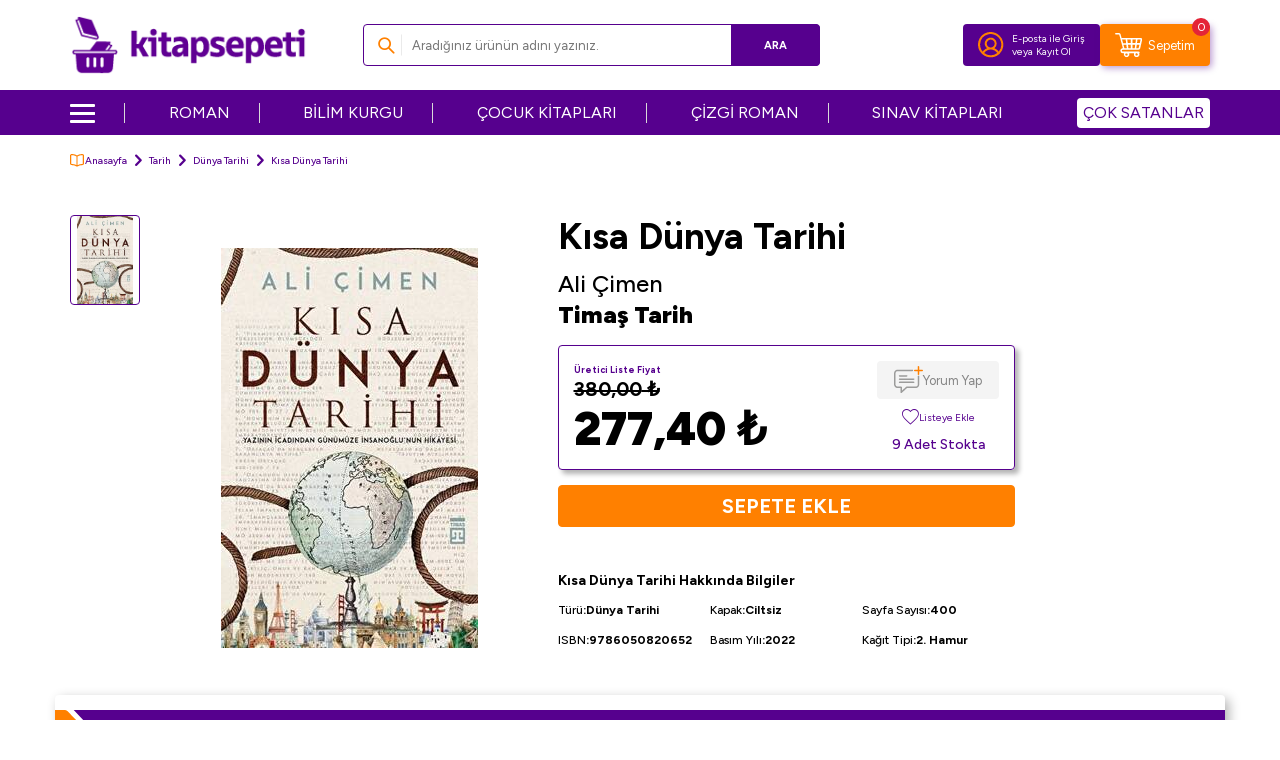

--- FILE ---
content_type: text/html; charset=UTF-8
request_url: https://www.kitapsepeti.com/kisa-dunya-tarihi-137897
body_size: 23842
content:
<!DOCTYPE html>
<html lang="tr-TR" >
<head>
<meta charset="utf-8" />
<title>Kısa Dünya Tarihi - Ali Çimen - Fiyat & Satın Al - Kitapsepeti</title>
<meta name="description" content="Kısa Dünya Tarihi - Avcılık ve toplayıcılıkla başlayan; Mezopotamya&rsquo;dan Roma uygarlığına, R&ouml;nesans&rsquo;tan Tanzimat&rsquo;a, Ha&ccedil;lı Seferleri&rsquo;nden İkinci D&uuml;nya Savaşı&rsquo;na, Japonya&rsquo;dan Amerika&rsquo;ya uzanan 100 bin yıllık uzun bir yolculuğun kısa tarihi bu&h" />
<meta name="copyright" content="T-Soft E-Ticaret Sistemleri" />
<script>window['PRODUCT_DATA'] = [];</script>
<meta name="robots" content="index,follow" /><link rel="canonical" href="https://www.kitapsepeti.com/kisa-dunya-tarihi-137897" /><meta property="og:image" content="https://asset.kitapsepeti.com/kisa-dunya-tarihi-137897-728273-13-O.jpg"/>
                <meta property="og:image:width" content="300" />
                <meta property="og:image:height" content="300" />
                <meta property="og:type" content="product" />
                <meta property="og:title" content="Kısa Dünya Tarihi - Ali Çimen - Fiyat & Satın Al - Kitapsepeti" />
                <meta property="og:description" content="Kısa Dünya Tarihi - Avcılık ve toplayıcılıkla başlayan; Mezopotamya&rsquo;dan Roma uygarlığına, R&ouml;nesans&rsquo;tan Tanzimat&rsquo;a, Ha&ccedil;lı Seferleri&rsquo;nden İkinci D&uuml;nya Savaşı&rsquo;na, Japonya&rsquo;dan Amerika&rsquo;ya uzanan 100 bin yıllık uzun bir yolculuğun kısa tarihi bu&h" />
                <meta property="product:availability" content="in stock" />
                <meta property="og:url" content="https://www.kitapsepeti.com/kisa-dunya-tarihi-137897" />
                <meta property="og:site_name" content="kitapsepeti.com" />
                <meta name="twitter:card" content="summary" />
                <meta name="twitter:title" content="Kısa Dünya Tarihi - Ali Çimen - Fiyat & Satın Al - Kitapsepeti" />
                <meta name="twitter:description" content="Kısa Dünya Tarihi - Avcılık ve toplayıcılıkla başlayan; Mezopotamya&rsquo;dan Roma uygarlığına, R&ouml;nesans&rsquo;tan Tanzimat&rsquo;a, Ha&ccedil;lı Seferleri&rsquo;nden İkinci D&uuml;nya Savaşı&rsquo;na, Japonya&rsquo;dan Amerika&rsquo;ya uzanan 100 bin yıllık uzun bir yolculuğun kısa tarihi bu&h" />
                <meta name="twitter:image" content="https://asset.kitapsepeti.com/kisa-dunya-tarihi-137897-728273-13-O.jpg" /><script src="https://accounts.google.com/gsi/client" async defer></script>
<script>const GOOGLE_CLIENT_ID = "473994754177-cf22h7p3l4vff7bqh6egqtjqml1fm1p6.apps.googleusercontent.com";</script>
            <script>
                const E_EXPORT_ACTIVE = 0;
                const CART_DROPDOWN_LIST = false;
                const ENDPOINT_PREFIX = 'Ly9hc3NldC5raXRhcHNlcGV0aS5jb20=';
                const ENDPOINT_ALLOWED_KEYS = null;
                const SETTINGS = {"KVKK_REQUIRED":1,"NEGATIVE_STOCK":"0","DYNAMIC_LOADING_SHOW_BUTTON":0,"IS_COMMENT_RATE_ACTIVE":1};
                try {
                    var PAGE_TYPE = 'product';
                    var PAGE_ID = 3;
                    var ON_PAGE_READY = [];
                    var THEME_VERSION = 'v5';
                    var THEME_FOLDER = 'v5-kitapsepeti';
                    var MEMBER_INFO = {"ID":0,"CODE":"","FIRST_NAME":"","BIRTH_DATE":"","GENDER":"","LAST_NAME":"","MAIL":"","MAIL_HASH":"","PHONE":"","PHONE_HASH":"","PHONE_HASH_SHA":"","GROUP":0,"TRANSACTION_COUNT":0,"REPRESENTATIVE":"","KVKK":-1,"COUNTRY":"TR","E_COUNTRY":""};
                    var IS_VENDOR = 0;
                    var MOBILE_ACTIVE = false;
                    var CART_COUNT = '0';
                    var CART_TOTAL = '0,00';
                    var SESS_ID = '73b887d29efbe9869a984a1ab7e27aba';
                    var LANGUAGE = 'tr';
                    var CURRENCY = 'TL';
                    var SEP_DEC = ',';
                    var SEP_THO = '.';
                    var DECIMAL_LENGTH = 2;  
                    var SERVICE_INFO = null;
                    var CART_CSRF_TOKEN = '2381aae7710e8cbad0feee87f3fc3b8527fbd50c01eb68ea8257407c2ea3377b';
                    var CSRF_TOKEN = 'Neei0Ibn6a0Hjx7Ycggt4wy3ODUwZm4vDTx5CszgWpU=';
                    
                }
                catch(err) { }
            </script>
            <!--cache--><link rel="preload" as="font" href="//asset.kitapsepeti.com/theme/v5/css/fonts/tsoft-icon.woff2?v=1" type="font/woff2" crossorigin>
<link rel="preconnect" href="https://fonts.gstatic.com" crossorigin>
<link rel="preload" as="style" href="https://fonts.googleapis.com/css?family=Figtree:regular,500,700,900&display=swap">
<link rel="stylesheet" href="https://fonts.googleapis.com/css?family=Figtree:regular,500,700,900&display=swap" media="print" onload="this.media='all'">
<noscript>
<link rel="stylesheet" href="https://fonts.googleapis.com/css?family=Figtree:regular,500,700,900&display=swap">
</noscript>
<link type="text/css" rel="stylesheet" href="//asset.kitapsepeti.com/srv/compressed/load/all/css/tr/3/0.css?v=1769587215&isTablet=0&isMobile=1&userType=Ziyaretci">
<link rel="shortcut icon" href="//asset.kitapsepeti.com/Data/EditorFiles/kitapsepeti-favicon_v4.ico">
<meta name="viewport" content="width=device-width, initial-scale=1">
<script src="//asset.kitapsepeti.com/theme/v5/js/callbacks.js?v=1769587215"></script>
<script src="//asset.kitapsepeti.com/js/tsoftapps/v5/header.js?v=1769587215"></script>
<script type="text/javascript" src="//ccdn.mobildev.in/A0NC257k.js" charset="UTF-8"></script><script>
var _pp=0;function ptag(){if(get=function(e){for(
var t=escape(e)+"=",n=document.cookie.split(";"),a=0;a<n.length;a++){for(
var r=n[a];" "===r.charAt(0);)r=r.substring(1,r.length);if(0===r.indexOf(t))return unescape(r.substring(t.length,r.length))}return"{}"},window.dataLayer=window.dataLayer||[],!_pp){
var e=JSON.parse(get("cookie_consent_level"))||{};!function(){window.dataLayer.push(arguments)}("consent","default",{ad_storage:e.targeting?"granted":"denied",analytics_storage:e.tracking?"granted":"denied",functionality_storage:e.functionality?"granted":"denied",personalization_storage:e.functionality?"granted":"denied",ad_user_data:e.targeting?"granted":"denied",ad_personalization:e.targeting?"granted":"denied",security_storage:"granted"}),_pp=1}}ptag();
</script>
<script type="text/javascript" src="//ccdn.mobildev.in/611632d1a89d485e82d24273e65c8283.js" data-token="69Ha9t6P2Udbz4eOI0QE" charset="UTF-8"></script>
<meta name="facebook-domain-verification" content="6b7ppnaztlspov88wnl61voxx0t82u" /><!-- T-Soft Apps - Google GTAG - Tracking Code Start -->
<script async src="https://www.googletagmanager.com/gtag/js?id=G-H2TDM9LZPB"></script>
<script>
function gtag() {
dataLayer.push(arguments);
}
</script>
<!-- T-Soft Apps - Google GTAG - Tracking Code End --><meta name="google-site-verification" content="YisRLn05zrQVWbDL2kqVJ94vmlC9dlzqh73QNu8loXo" /><!-- Google Tag Manager -->
<script>(function(w,d,s,l,i){w[l]=w[l]||[];w[l].push({'gtm.start':
new Date().getTime(),event:'gtm.js'});var f=d.getElementsByTagName(s)[0],
j=d.createElement(s),dl=l!='dataLayer'?'&l='+l:'';j.async=true;j.src=
'https://www.googletagmanager.com/gtm.js?id='+i+dl;f.parentNode.insertBefore(j,f);
})(window,document,'script','dataLayer','GTM-WQNG5NX');</script>
<!-- End Google Tag Manager -->
</head>
<body><!-- Google Tag Manager (noscript) -->
<noscript><iframe src="https://www.googletagmanager.com/ns.html?id=GTM-WQNG5NX"
height="0" width="0" style="display:none;visibility:hidden"></iframe></noscript>
<!-- End Google Tag Manager (noscript) -->
<input type="hidden" id="cookie-law" value="0">
<div class="w-100 d-flex flex-wrap ">
<div class=" col-12 col-sm-12 col-md-12 col-lg-12 col-xl-12 col-xxl-12 column-287  "><div class="row">
<div id="relation|340" data-id="340" class="relArea col-12 v5-kitapsepeti  folder-header tpl-user_headerV2 "><div class="row">
<header class="container-fluid position-relative">
<div class="row">
<div id="header-middle" class="w-100">
<div id="header-sticky" class="w-100" data-toggle="sticky"
data-parent="#header-middle" data-class="header-sticky" data-scroll="180" data-direction="true" >
<!--<a href="https://www.kitapsepeti.com/iyzico-ucretsiz-kargo-kampanyasi"
title="İyzico Ücretsiz Kargo Kampanyası"
style="width: 100%!important;display: block;margin: 0;padding: 0;line-height: 0;">
<img width="100%" height="auto" src="https://asset.kitapsepeti.com/Data/EditorFiles/450-tl-uzeri-siparislerde-gecerli-ve-iyzico-ile-ode-yonteminde-kargo-bedava-kampanyasi-top-desktop-banner-v2.jpg" title="İyzico Ücretsiz Kargo Kampanyası" alt="İyzico Ücretsiz Kargo Kampanyası" decoding="async" fetchpriority="high"
srcset="https://asset.kitapsepeti.com/Data/EditorFiles/450-tl-uzeri-siparislerde-gecerli-ve-iyzico-ile-ode-yonteminde-kargo-bedava-kampanyasi-top-desktop-banner-v2.jpg 1920w,
https://asset.kitapsepeti.com/Data/EditorFiles/450-tl-uzeri-siparislerde-gecerli-ve-iyzico-ile-ode-yonteminde-kargo-bedava-kampanyasi-top-mobile-banner-v2.jpg 400w" sizes="(max-width: 1920px) 100vw, 1920px"style="max-height:50px;"/></a>-->
<div id="header-main" class="w-100 py-1 bg-white">
<div class="container">
<div class="row align-items-center">
<div class="col-auto d-lg-none">
<a href="#mobile-menu-340" data-toggle="drawer" class="header-mobile-menu-btn"
aria-label="Menü">
<img src="//asset.kitapsepeti.com/theme/v5-kitapsepeti/assets/icons/menu-icon.svg" alt="Menü" width="21" height="17">
</a>
</div>
<div class="col-auto mx-auto col-lg-3 d-flex">
<a href="https://www.kitapsepeti.com/" id="logo" aria-label="logo">
<p><img src="https://asset.kitapsepeti.com/Data/EditorFiles/kitapsepeti-logo1.png" alt="kitapsepeti Logo" width="253" height="64" /></p>
</a>
</div>
<div id="header-search" class="col-12 col-lg-5 order-2 order-lg-0 mt-1 mt-lg-0">
<form action="/arama" method="get" autocomplete="off" id="search"
class="w-100 position-relative ti-search">
<input id="live-search" type="search" name="q" placeholder="Aradığınız ürünün adını yazınız." class="form-control form-control-md"
data-licence="0">
<button type="submit" class="btn btn-primary" id="live-search-btn">Ara</button>
</form>
</div>
<div id="hm-links" class="col-auto col-lg-4 ml-lg-0">
<div class="row mr-0 gap-1 justify-content-flex-end">
<div class="col-auto bg-primary border-round">
<div
class="w-100 d-flex flex-wrap align-items-center justify-content-center hm-login-link">
<a href="#header-member-panel-340" data-toggle="drawer"
class="hm-link" id="header-account" aria-label="Hesabım">
<i class="custom-user"></i>
</a>
<span class="d-none d-lg-block">
<a href="#header-member-panel-340" data-toggle="drawer"
class="d-flex text-color member-login-btn">
E-posta ile Giriş
</a>
<span class="d-flex member-register-btn">
<span>veya</span>
<a href="/uye-kayit" class="d-flex text-color">
Kayıt Ol
</a>
</span>
</span>
</div>
</div>
<div
class="col-auto cart-general bg-secondary border-round position-relative d-flex flex-wrap align-items-center justify-content-center">
<span href="#header-cart-panel-340" data-toggle="drawer" class="position-relative cursor-pointer hm-link" id="header-cart-btn" aria-label="Sepetim">
<i class="custom-cart"></i>
<span class="d-none text-white d-lg-block">Sepetim</span>
<span class="badge cart-soft-count">0</span>
</span>
</div>
</div>
</div>
</div>
</div>
</div>
<nav id="main-menu" class="container-fluid px-0 d-none d-lg-block bg-primary">
<div class="container">
<ul class="d-flex justify-content-between position-relative menu menu-340">
<li class="menu-new">
<div id="nav-icon">
<span></span>
<span></span>
<span></span>
<span></span>
</div>
<a id="menu-17340" href="https://www.kitapsepeti.com/anasayfa" target=""
class="d-flex align-items-center " title="">
</a>
<div class="w-100 sub-menu fade-in">
<ul class="bg-white border-right pr-2 border-light py-1 sub-menu-scroll sub">
<li class="w-100">
<a id="menu-19340" href="https://www.kitapsepeti.com/edebiyat"
target=""
class="fw-semibold menu-title d-flex align-items-center "
title="Edebiyat Kitapları">
Edebiyat Kitapları
</a>
<div class="sub-menu-child">
<ul
class="bg-white border-right border-light sub-menu-scroll py-1 sub-1">
<div class="row mx-2">
<div class="col-9">
<div class="row">
<li
class="col-4 d-flex align-items-center flex-nowrap gap-5px mb-1">
<i class="ti-arrow-right text-primary"></i>
<a id="menu-62340"
href="https://www.kitapsepeti.com/roman" target=""
class="d-flex "
title="Roman">
Roman
</a>
</li>
<li
class="col-4 d-flex align-items-center flex-nowrap gap-5px mb-1">
<i class="ti-arrow-right text-primary"></i>
<a id="menu-63340"
href="https://www.kitapsepeti.com/turk-edebiyati" target=""
class="d-flex "
title="Türk Edebiyatı">
Türk Edebiyatı
</a>
</li>
<li
class="col-4 d-flex align-items-center flex-nowrap gap-5px mb-1">
<i class="ti-arrow-right text-primary"></i>
<a id="menu-64340"
href="https://www.kitapsepeti.com/siir" target=""
class="d-flex "
title="Şiir">
Şiir
</a>
</li>
<li
class="col-4 d-flex align-items-center flex-nowrap gap-5px mb-1">
<i class="ti-arrow-right text-primary"></i>
<a id="menu-65340"
href="https://www.kitapsepeti.com/deneme" target=""
class="d-flex "
title="Deneme">
Deneme
</a>
</li>
<li
class="col-4 d-flex align-items-center flex-nowrap gap-5px mb-1">
<i class="ti-arrow-right text-primary"></i>
<a id="menu-66340"
href="https://www.kitapsepeti.com/oyku" target=""
class="d-flex "
title="Öykü">
Öykü
</a>
</li>
<li
class="col-4 d-flex align-items-center flex-nowrap gap-5px mb-1">
<i class="ti-arrow-right text-primary"></i>
<a id="menu-67340"
href="https://www.kitapsepeti.com/ani-mektup-gunluk" target=""
class="d-flex "
title="Anı - Mektup - Günlük">
Anı - Mektup - Günlük
</a>
</li>
<li
class="col-4 d-flex align-items-center flex-nowrap gap-5px mb-1">
<i class="ti-arrow-right text-primary"></i>
<a id="menu-68340"
href="https://www.kitapsepeti.com/cizgi-roman" target=""
class="d-flex "
title="Çizgi Roman">
Çizgi Roman
</a>
</li>
<li
class="col-4 d-flex align-items-center flex-nowrap gap-5px mb-1">
<i class="ti-arrow-right text-primary"></i>
<a id="menu-69340"
href="https://www.kitapsepeti.com/biyografi-otobiyografi-604" target=""
class="d-flex "
title="Biyografi-Otobiyografi">
Biyografi-Otobiyografi
</a>
</li>
<li
class="col-4 d-flex align-items-center flex-nowrap gap-5px mb-1">
<i class="ti-arrow-right text-primary"></i>
<a id="menu-70340"
href="https://www.kitapsepeti.com/arastirma-inceleme-referans" target=""
class="d-flex "
title="Araştırma-İnceleme-Referans">
Araştırma-İnceleme-Referans
</a>
</li>
<li
class="col-4 d-flex align-items-center flex-nowrap gap-5px mb-1">
<i class="ti-arrow-right text-primary"></i>
<a id="menu-71340"
href="https://www.kitapsepeti.com/amerikan-edebiyati" target=""
class="d-flex "
title="Amerikan Edebiyatı">
Amerikan Edebiyatı
</a>
</li>
<li
class="col-4 d-flex align-items-center flex-nowrap gap-5px mb-1">
<i class="ti-arrow-right text-primary"></i>
<a id="menu-72340"
href="https://www.kitapsepeti.com/tarihsel-romanlar" target=""
class="d-flex "
title="Tarihsel Romanlar">
Tarihsel Romanlar
</a>
</li>
<li
class="col-4 d-flex align-items-center flex-nowrap gap-5px mb-1">
<i class="ti-arrow-right text-primary"></i>
<a id="menu-73340"
href="https://www.kitapsepeti.com/klasikler" target=""
class="d-flex "
title="Klasikler">
Klasikler
</a>
</li>
<li
class="col-4 d-flex align-items-center flex-nowrap gap-5px mb-1">
<i class="ti-arrow-right text-primary"></i>
<a id="menu-74340"
href="https://www.kitapsepeti.com/ingiliz-edebiyati" target=""
class="d-flex "
title="İngiliz Edebiyatı">
İngiliz Edebiyatı
</a>
</li>
<li
class="col-4 d-flex align-items-center flex-nowrap gap-5px mb-1">
<i class="ti-arrow-right text-primary"></i>
<a id="menu-75340"
href="https://www.kitapsepeti.com/rus-edebiyati" target=""
class="d-flex "
title="Rus Edebiyatı">
Rus Edebiyatı
</a>
</li>
<li
class="col-4 d-flex align-items-center flex-nowrap gap-5px mb-1">
<i class="ti-arrow-right text-primary"></i>
<a id="menu-76340"
href="https://www.kitapsepeti.com/fransiz-edebiyati" target=""
class="d-flex "
title="Fransız Edebiyatı">
Fransız Edebiyatı
</a>
</li>
<li
class="col-4 d-flex align-items-center flex-nowrap gap-5px mb-1">
<i class="ti-arrow-right text-primary"></i>
<a id="menu-77340"
href="https://www.kitapsepeti.com/aforizma" target=""
class="d-flex "
title="Aforizma">
Aforizma
</a>
</li>
<li
class="col-4 d-flex align-items-center flex-nowrap gap-5px mb-1">
<i class="ti-arrow-right text-primary"></i>
<a id="menu-78340"
href="https://www.kitapsepeti.com/aksiyon-macera" target=""
class="d-flex "
title="Aksiyon - Macera">
Aksiyon - Macera
</a>
</li>
<li
class="col-4 d-flex align-items-center flex-nowrap gap-5px mb-1">
<i class="ti-arrow-right text-primary"></i>
<a id="menu-79340"
href="https://www.kitapsepeti.com/alman-edebiyati" target=""
class="d-flex "
title="Alman Edebiyatı">
Alman Edebiyatı
</a>
</li>
<li
class="col-4 d-flex align-items-center flex-nowrap gap-5px mb-1">
<i class="ti-arrow-right text-primary"></i>
<a id="menu-80340"
href="https://www.kitapsepeti.com/anlati" target=""
class="d-flex "
title="Anlatı">
Anlatı
</a>
</li>
<li
class="col-4 d-flex align-items-center flex-nowrap gap-5px mb-1">
<i class="ti-arrow-right text-primary"></i>
<a id="menu-81340"
href="https://www.kitapsepeti.com/antoloji" target=""
class="d-flex "
title="Antoloji">
Antoloji
</a>
</li>
<li
class="col-4 d-flex align-items-center flex-nowrap gap-5px mb-1">
<i class="ti-arrow-right text-primary"></i>
<a id="menu-82340"
href="https://www.kitapsepeti.com/ask" target=""
class="d-flex "
title="Aşk">
Aşk
</a>
</li>
<li
class="col-4 d-flex align-items-center flex-nowrap gap-5px mb-1">
<i class="ti-arrow-right text-primary"></i>
<a id="menu-83340"
href="https://www.kitapsepeti.com/bilimkurgu" target=""
class="d-flex "
title="Bilimkurgu">
Bilimkurgu
</a>
</li>
<li
class="col-4 d-flex align-items-center flex-nowrap gap-5px mb-1">
<i class="ti-arrow-right text-primary"></i>
<a id="menu-84340"
href="https://www.kitapsepeti.com/derleme" target=""
class="d-flex "
title="Derleme">
Derleme
</a>
</li>
<li
class="col-4 d-flex align-items-center flex-nowrap gap-5px mb-1">
<i class="ti-arrow-right text-primary"></i>
<a id="menu-85340"
href="https://www.kitapsepeti.com/diger-ulke-edebiyatlari" target=""
class="d-flex "
title="Diğer Ülke Edebiyatları">
Diğer Ülke Edebiyatları
</a>
</li>
<li
class="col-4 d-flex align-items-center flex-nowrap gap-5px mb-1">
<i class="ti-arrow-right text-primary"></i>
<a id="menu-86340"
href="https://www.kitapsepeti.com/dil-bilim" target=""
class="d-flex "
title="Dil Bilim">
Dil Bilim
</a>
</li>
<li
class="col-4 d-flex align-items-center flex-nowrap gap-5px mb-1">
<i class="ti-arrow-right text-primary"></i>
<a id="menu-87340"
href="https://www.kitapsepeti.com/divan-edebiyati-halk-edebiyati" target=""
class="d-flex "
title="Divan Edebiyatı - Halk Edebiyatı">
Divan Edebiyatı - Halk Edebiyatı
</a>
</li>
<li
class="col-4 d-flex align-items-center flex-nowrap gap-5px mb-1">
<i class="ti-arrow-right text-primary"></i>
<a id="menu-88340"
href="https://www.kitapsepeti.com/efsane-destan" target=""
class="d-flex "
title="Efsane-Destan">
Efsane-Destan
</a>
</li>
<li
class="col-4 d-flex align-items-center flex-nowrap gap-5px mb-1">
<i class="ti-arrow-right text-primary"></i>
<a id="menu-89340"
href="https://www.kitapsepeti.com/elestiri-inceleme-kuram" target=""
class="d-flex "
title="Eleştiri, İnceleme, Kuram">
Eleştiri, İnceleme, Kuram
</a>
</li>
<li
class="col-4 d-flex align-items-center flex-nowrap gap-5px mb-1">
<i class="ti-arrow-right text-primary"></i>
<a id="menu-90340"
href="https://www.kitapsepeti.com/fantastik" target=""
class="d-flex "
title="Fantastik">
Fantastik
</a>
</li>
<li
class="col-4 d-flex align-items-center flex-nowrap gap-5px mb-1">
<i class="ti-arrow-right text-primary"></i>
<a id="menu-91340"
href="https://www.kitapsepeti.com/genclik-edebiyati" target=""
class="d-flex "
title="Gençlik Edebiyatı">
Gençlik Edebiyatı
</a>
</li>
<li
class="col-4 d-flex align-items-center flex-nowrap gap-5px mb-1">
<i class="ti-arrow-right text-primary"></i>
<a id="menu-92340"
href="https://www.kitapsepeti.com/genel-957" target=""
class="d-flex "
title="Genel">
Genel
</a>
</li>
<li
class="col-4 d-flex align-items-center flex-nowrap gap-5px mb-1">
<i class="ti-arrow-right text-primary"></i>
<a id="menu-93340"
href="https://www.kitapsepeti.com/iskandinav-edebiyati" target=""
class="d-flex "
title="İskandinav Edebiyatı">
İskandinav Edebiyatı
</a>
</li>
<li
class="col-4 d-flex align-items-center flex-nowrap gap-5px mb-1">
<i class="ti-arrow-right text-primary"></i>
<a id="menu-94340"
href="https://www.kitapsepeti.com/ispanyol-edebiyati" target=""
class="d-flex "
title="İspanyol Edebiyatı">
İspanyol Edebiyatı
</a>
</li>
<li
class="col-4 d-flex align-items-center flex-nowrap gap-5px mb-1">
<i class="ti-arrow-right text-primary"></i>
<a id="menu-95340"
href="https://www.kitapsepeti.com/italyan-edebiyati" target=""
class="d-flex "
title="İtalyan Edebiyatı">
İtalyan Edebiyatı
</a>
</li>
<li
class="col-4 d-flex align-items-center flex-nowrap gap-5px mb-1">
<i class="ti-arrow-right text-primary"></i>
<a id="menu-96340"
href="https://www.kitapsepeti.com/karikatur" target=""
class="d-flex "
title="Karikatür">
Karikatür
</a>
</li>
<li
class="col-4 d-flex align-items-center flex-nowrap gap-5px mb-1">
<i class="ti-arrow-right text-primary"></i>
<a id="menu-97340"
href="https://www.kitapsepeti.com/kazak-edebiyati" target=""
class="d-flex "
title="Kazak Edebiyatı">
Kazak Edebiyatı
</a>
</li>
<li
class="col-4 d-flex align-items-center flex-nowrap gap-5px mb-1">
<i class="ti-arrow-right text-primary"></i>
<a id="menu-98340"
href="https://www.kitapsepeti.com/korku-gerilim" target=""
class="d-flex "
title="Korku-Gerilim">
Korku-Gerilim
</a>
</li>
<li
class="col-4 d-flex align-items-center flex-nowrap gap-5px mb-1">
<i class="ti-arrow-right text-primary"></i>
<a id="menu-99340"
href="https://www.kitapsepeti.com/kurt-edebiyati" target=""
class="d-flex "
title="Kürt Edebiyatı">
Kürt Edebiyatı
</a>
</li>
<li
class="col-4 d-flex align-items-center flex-nowrap gap-5px mb-1">
<i class="ti-arrow-right text-primary"></i>
<a id="menu-100340"
href="https://www.kitapsepeti.com/latin-edebiyati" target=""
class="d-flex "
title="Latin Edebiyatı">
Latin Edebiyatı
</a>
</li>
<li
class="col-4 d-flex align-items-center flex-nowrap gap-5px mb-1">
<i class="ti-arrow-right text-primary"></i>
<a id="menu-101340"
href="https://www.kitapsepeti.com/masal" target=""
class="d-flex "
title="Masal">
Masal
</a>
</li>
<li
class="col-4 d-flex align-items-center flex-nowrap gap-5px mb-1">
<i class="ti-arrow-right text-primary"></i>
<a id="menu-102340"
href="https://www.kitapsepeti.com/mizah" target=""
class="d-flex "
title="Mizah">
Mizah
</a>
</li>
<li
class="col-4 d-flex align-items-center flex-nowrap gap-5px mb-1">
<i class="ti-arrow-right text-primary"></i>
<a id="menu-103340"
href="https://www.kitapsepeti.com/ortadogu-arap-edebiyati" target=""
class="d-flex "
title="Ortadoğu - Arap Edebiyatı">
Ortadoğu - Arap Edebiyatı
</a>
</li>
<li
class="col-4 d-flex align-items-center flex-nowrap gap-5px mb-1">
<i class="ti-arrow-right text-primary"></i>
<a id="menu-104340"
href="https://www.kitapsepeti.com/oyun" target=""
class="d-flex "
title="Oyun">
Oyun
</a>
</li>
<li
class="col-4 d-flex align-items-center flex-nowrap gap-5px mb-1">
<i class="ti-arrow-right text-primary"></i>
<a id="menu-105340"
href="https://www.kitapsepeti.com/periyodik-yayinlar-577" target=""
class="d-flex "
title="Periyodik Yayınlar">
Periyodik Yayınlar
</a>
</li>
<li
class="col-4 d-flex align-items-center flex-nowrap gap-5px mb-1">
<i class="ti-arrow-right text-primary"></i>
<a id="menu-106340"
href="https://www.kitapsepeti.com/polisiye" target=""
class="d-flex "
title="Polisiye">
Polisiye
</a>
</li>
<li
class="col-4 d-flex align-items-center flex-nowrap gap-5px mb-1">
<i class="ti-arrow-right text-primary"></i>
<a id="menu-107340"
href="https://www.kitapsepeti.com/politik-kurgu" target=""
class="d-flex "
title="Politik Kurgu">
Politik Kurgu
</a>
</li>
<li
class="col-4 d-flex align-items-center flex-nowrap gap-5px mb-1">
<i class="ti-arrow-right text-primary"></i>
<a id="menu-108340"
href="https://www.kitapsepeti.com/senaryo" target=""
class="d-flex "
title="Senaryo">
Senaryo
</a>
</li>
<li
class="col-4 d-flex align-items-center flex-nowrap gap-5px mb-1">
<i class="ti-arrow-right text-primary"></i>
<a id="menu-109340"
href="https://www.kitapsepeti.com/seyahatname" target=""
class="d-flex "
title="Seyahatname">
Seyahatname
</a>
</li>
<li
class="col-4 d-flex align-items-center flex-nowrap gap-5px mb-1">
<i class="ti-arrow-right text-primary"></i>
<a id="menu-110340"
href="https://www.kitapsepeti.com/soylesi" target=""
class="d-flex "
title="Söyleşi">
Söyleşi
</a>
</li>
<li
class="col-4 d-flex align-items-center flex-nowrap gap-5px mb-1">
<i class="ti-arrow-right text-primary"></i>
<a id="menu-111340"
href="https://www.kitapsepeti.com/uzakdogu-edebiyati" target=""
class="d-flex "
title="Uzakdoğu Edebiyatı">
Uzakdoğu Edebiyatı
</a>
</li>
</div>
</div>
</div>
</ul>
</div>
</li>
<li class="w-100">
<a id="menu-20340" href="https://www.kitapsepeti.com/egitim"
target=""
class="fw-semibold menu-title d-flex align-items-center "
title="Eğitim Kitapları">
Eğitim Kitapları
</a>
<div class="sub-menu-child">
<ul
class="bg-white border-right border-light sub-menu-scroll py-1 sub-1">
<div class="row mx-2">
<div class="col-9">
<div class="row">
<li
class="col-4 d-flex align-items-center flex-nowrap gap-5px mb-1">
<i class="ti-arrow-right text-primary"></i>
<a id="menu-112340"
href="sinavlara-hazirlik-kitaplari" target=""
class="d-flex "
title="Sınavlara Hazırlık Kitapları">
Sınavlara Hazırlık Kitapları
</a>
</li>
<li
class="col-4 d-flex align-items-center flex-nowrap gap-5px mb-1">
<i class="ti-arrow-right text-primary"></i>
<a id="menu-113340"
href="atlas" target=""
class="d-flex "
title="Atlas">
Atlas
</a>
</li>
<li
class="col-4 d-flex align-items-center flex-nowrap gap-5px mb-1">
<i class="ti-arrow-right text-primary"></i>
<a id="menu-116340"
href="egitim" target=""
class="d-flex "
title="Eğitim">
Eğitim
</a>
</li>
<li
class="col-4 d-flex align-items-center flex-nowrap gap-5px mb-1">
<i class="ti-arrow-right text-primary"></i>
<a id="menu-122340"
href="ilkogretim-yardimci-kitaplari" target=""
class="d-flex "
title="İlköğretim Yardımcı Kitapları">
İlköğretim Yardımcı Kitapları
</a>
</li>
<li
class="col-4 d-flex align-items-center flex-nowrap gap-5px mb-1">
<i class="ti-arrow-right text-primary"></i>
<a id="menu-124340"
href="dgs-kitaplari" target=""
class="d-flex "
title="DGS Kitapları">
DGS Kitapları
</a>
</li>
<li
class="col-4 d-flex align-items-center flex-nowrap gap-5px mb-1">
<i class="ti-arrow-right text-primary"></i>
<a id="menu-125340"
href="kpss-kitaplari" target=""
class="d-flex "
title="KPSS Kitapları">
KPSS Kitapları
</a>
</li>
<li
class="col-4 d-flex align-items-center flex-nowrap gap-5px mb-1">
<i class="ti-arrow-right text-primary"></i>
<a id="menu-126340"
href="oabt-kitaplari" target=""
class="d-flex "
title="ÖABT Kitapları">
ÖABT Kitapları
</a>
</li>
<li
class="col-4 d-flex align-items-center flex-nowrap gap-5px mb-1">
<i class="ti-arrow-right text-primary"></i>
<a id="menu-127340"
href="acikogretim-kitaplari" target=""
class="d-flex "
title="Açıköğretim Kitapları">
Açıköğretim Kitapları
</a>
</li>
<li
class="col-4 d-flex align-items-center flex-nowrap gap-5px mb-1">
<i class="ti-arrow-right text-primary"></i>
<a id="menu-128340"
href="lise-sinav-kitaplari" target=""
class="d-flex "
title="Lise Sınav Kitapları">
Lise Sınav Kitapları
</a>
</li>
<li
class="col-4 d-flex align-items-center flex-nowrap gap-5px mb-1">
<i class="ti-arrow-right text-primary"></i>
<a id="menu-129340"
href="spk-kitaplari" target=""
class="d-flex "
title="SPK Kitapları">
SPK Kitapları
</a>
</li>
<li
class="col-4 d-flex align-items-center flex-nowrap gap-5px mb-1">
<i class="ti-arrow-right text-primary"></i>
<a id="menu-130340"
href="yks-tyt-ayt-hazirlik-kitaplari" target=""
class="d-flex "
title="YKS TYT AYT Hazırlık Kitapları">
YKS TYT AYT Hazırlık Kitapları
</a>
</li>
<li
class="col-4 d-flex align-items-center flex-nowrap gap-5px mb-1">
<i class="ti-arrow-right text-primary"></i>
<a id="menu-131340"
href="ortaogretim-yardimci-kitaplari" target=""
class="d-flex "
title="Ortaöğretim Yardımcı Kitapları">
Ortaöğretim Yardımcı Kitapları
</a>
</li>
<li
class="col-4 d-flex align-items-center flex-nowrap gap-5px mb-1">
<i class="ti-arrow-right text-primary"></i>
<a id="menu-132340"
href="lgs-kitaplari" target=""
class="d-flex "
title="LGS Kitapları">
LGS Kitapları
</a>
</li>
<li
class="col-4 d-flex align-items-center flex-nowrap gap-5px mb-1">
<i class="ti-arrow-right text-primary"></i>
<a id="menu-133340"
href="ales-kitaplari" target=""
class="d-flex "
title="ALES Kitapları">
ALES Kitapları
</a>
</li>
<li
class="col-4 d-flex align-items-center flex-nowrap gap-5px mb-1">
<i class="ti-arrow-right text-primary"></i>
<a id="menu-134340"
href="lise-yardimci-kitaplar" target=""
class="d-flex "
title="Lise Yardımcı Kitaplar">
Lise Yardımcı Kitaplar
</a>
</li>
<li
class="col-4 d-flex align-items-center flex-nowrap gap-5px mb-1">
<i class="ti-arrow-right text-primary"></i>
<a id="menu-135340"
href="yds-toefl-ielts-kitaplari" target=""
class="d-flex "
title="YDS - TOEFL - IELTS Kitapları">
YDS - TOEFL - IELTS Kitapları
</a>
</li>
<li
class="col-4 d-flex align-items-center flex-nowrap gap-5px mb-1">
<i class="ti-arrow-right text-primary"></i>
<a id="menu-136340"
href="genel-960" target=""
class="d-flex "
title="Genel">
Genel
</a>
</li>
</div>
</div>
</div>
</ul>
</div>
</li>
<li class="w-100">
<a id="menu-21340" href="https://www.kitapsepeti.com/felsefe"
target=""
class="fw-semibold menu-title d-flex align-items-center "
title="Felsefe Kitapları">
Felsefe Kitapları
</a>
<div class="sub-menu-child">
<ul
class="bg-white border-right border-light sub-menu-scroll py-1 sub-1">
<div class="row mx-2">
<div class="col-9">
<div class="row">
<li
class="col-4 d-flex align-items-center flex-nowrap gap-5px mb-1">
<i class="ti-arrow-right text-primary"></i>
<a id="menu-114340"
href="https://kitapsepeti.com/arastima-inceleme-referans" target=""
class="d-flex "
title="Araştırma İnceleme ve Referans Kitapları">
Araştırma İnceleme ve Referans Kitapları
</a>
</li>
<li
class="col-4 d-flex align-items-center flex-nowrap gap-5px mb-1">
<i class="ti-arrow-right text-primary"></i>
<a id="menu-115340"
href="https://kitapsepeti.com/genel-felsefe" target=""
class="d-flex "
title="Genel Felsefe Kitapları">
Genel Felsefe Kitapları
</a>
</li>
<li
class="col-4 d-flex align-items-center flex-nowrap gap-5px mb-1">
<i class="ti-arrow-right text-primary"></i>
<a id="menu-117340"
href="https://www.kitapsepeti.com/felsefi-akimlar" target=""
class="d-flex "
title="Felsefi Akımlar">
Felsefi Akımlar
</a>
</li>
<li
class="col-4 d-flex align-items-center flex-nowrap gap-5px mb-1">
<i class="ti-arrow-right text-primary"></i>
<a id="menu-118340"
href="https://www.kitapsepeti.com/din-felsefesi" target=""
class="d-flex "
title="Din Felsefesi">
Din Felsefesi
</a>
</li>
<li
class="col-4 d-flex align-items-center flex-nowrap gap-5px mb-1">
<i class="ti-arrow-right text-primary"></i>
<a id="menu-119340"
href="https://www.kitapsepeti.com/felsefe-tarihi" target=""
class="d-flex "
title="Felsefe Tarihi">
Felsefe Tarihi
</a>
</li>
<li
class="col-4 d-flex align-items-center flex-nowrap gap-5px mb-1">
<i class="ti-arrow-right text-primary"></i>
<a id="menu-120340"
href="https://kitapsepeti.com/filozoflar-biyografiler" target=""
class="d-flex "
title="Filozoflar">
Filozoflar
</a>
</li>
<li
class="col-4 d-flex align-items-center flex-nowrap gap-5px mb-1">
<i class="ti-arrow-right text-primary"></i>
<a id="menu-121340"
href="https://kitapsepeti.com/siyaset-felsefesi" target=""
class="d-flex "
title="Siyaset Felsefesi">
Siyaset Felsefesi
</a>
</li>
<li
class="col-4 d-flex align-items-center flex-nowrap gap-5px mb-1">
<i class="ti-arrow-right text-primary"></i>
<a id="menu-123340"
href="https://kitapsepeti.com/diger-622" target=""
class="d-flex "
title="Diğer Felsefe Kitapları">
Diğer Felsefe Kitapları
</a>
</li>
</div>
</div>
</div>
</ul>
</div>
</li>
<li class="w-100">
<a id="menu-22340" href="https://www.kitapsepeti.com/cocuk-kitaplari"
target=""
class="fw-semibold menu-title d-flex align-items-center "
title="Çocuk Kitapları">
Çocuk Kitapları
</a>
<div class="sub-menu-child">
<ul
class="bg-white border-right border-light sub-menu-scroll py-1 sub-1">
<div class="row mx-2">
<div class="col-9">
<div class="row">
<li
class="col-4 d-flex align-items-center flex-nowrap gap-5px mb-1">
<i class="ti-arrow-right text-primary"></i>
<a id="menu-137340"
href="https://kitapsepeti.com/masallar" target=""
class="d-flex "
title="Masallar">
Masallar
</a>
</li>
<li
class="col-4 d-flex align-items-center flex-nowrap gap-5px mb-1">
<i class="ti-arrow-right text-primary"></i>
<a id="menu-138340"
href="https://kitapsepeti.com/hikayeler-916" target=""
class="d-flex "
title="Hikayeler">
Hikayeler
</a>
</li>
<li
class="col-4 d-flex align-items-center flex-nowrap gap-5px mb-1">
<i class="ti-arrow-right text-primary"></i>
<a id="menu-139340"
href="https://kitapsepeti.com/roman-oyku" target=""
class="d-flex "
title="Roman ve Öyküler">
Roman ve Öyküler
</a>
</li>
<li
class="col-4 d-flex align-items-center flex-nowrap gap-5px mb-1">
<i class="ti-arrow-right text-primary"></i>
<a id="menu-140340"
href="https://www.kitapsepeti.com/okul-oncesi-cocuk-kitaplari" target=""
class="d-flex "
title="Okul Öncesi Çocuk Kitapları">
Okul Öncesi Çocuk Kitapları
</a>
</li>
<li
class="col-4 d-flex align-items-center flex-nowrap gap-5px mb-1">
<i class="ti-arrow-right text-primary"></i>
<a id="menu-141340"
href="https://kitapsepeti.com/bilimsel-kitaplar" target=""
class="d-flex "
title="Bilimsel Kitaplar">
Bilimsel Kitaplar
</a>
</li>
<li
class="col-4 d-flex align-items-center flex-nowrap gap-5px mb-1">
<i class="ti-arrow-right text-primary"></i>
<a id="menu-150340"
href="https://www.kitapsepeti.com/bilmece-bulmaca" target=""
class="d-flex "
title="Bilmece ve Bulmaca">
Bilmece ve Bulmaca
</a>
</li>
<li
class="col-4 d-flex align-items-center flex-nowrap gap-5px mb-1">
<i class="ti-arrow-right text-primary"></i>
<a id="menu-151340"
href="https://kitapsepeti.com/cikartmali-kitaplar" target=""
class="d-flex "
title="Çıkartmalı Kitaplar">
Çıkartmalı Kitaplar
</a>
</li>
<li
class="col-4 d-flex align-items-center flex-nowrap gap-5px mb-1">
<i class="ti-arrow-right text-primary"></i>
<a id="menu-152340"
href="https://kitapsepeti.com/boyama-kitaplari" target=""
class="d-flex "
title="Boyama Kitapları">
Boyama Kitapları
</a>
</li>
<li
class="col-4 d-flex align-items-center flex-nowrap gap-5px mb-1">
<i class="ti-arrow-right text-primary"></i>
<a id="menu-153340"
href="https://kitapsepeti.com/din-egitimi" target=""
class="d-flex "
title="Din Eğitimi">
Din Eğitimi
</a>
</li>
<li
class="col-4 d-flex align-items-center flex-nowrap gap-5px mb-1">
<i class="ti-arrow-right text-primary"></i>
<a id="menu-154340"
href="https://kitapsepeti.com/dunya-klasikleri" target=""
class="d-flex "
title="Dünya Klasikleri">
Dünya Klasikleri
</a>
</li>
<li
class="col-4 d-flex align-items-center flex-nowrap gap-5px mb-1">
<i class="ti-arrow-right text-primary"></i>
<a id="menu-155340"
href="https://www.kitapsepeti.com/etkinlik-kitaplari" target=""
class="d-flex "
title="Etkinlik Kitapları">
Etkinlik Kitapları
</a>
</li>
<li
class="col-4 d-flex align-items-center flex-nowrap gap-5px mb-1">
<i class="ti-arrow-right text-primary"></i>
<a id="menu-156340"
href="https://kitapsepeti.com/zeka-gelisimi" target=""
class="d-flex "
title="Zeka Gelişimi">
Zeka Gelişimi
</a>
</li>
<li
class="col-4 d-flex align-items-center flex-nowrap gap-5px mb-1">
<i class="ti-arrow-right text-primary"></i>
<a id="menu-157340"
href="https://kitapsepeti.com/referans-kitaplar" target=""
class="d-flex "
title="Referans Kitaplar">
Referans Kitaplar
</a>
</li>
<li
class="col-4 d-flex align-items-center flex-nowrap gap-5px mb-1">
<i class="ti-arrow-right text-primary"></i>
<a id="menu-158340"
href="https://kitapsepeti.com/diger" target=""
class="d-flex "
title="Diğer Çocuk Kitapları">
Diğer Çocuk Kitapları
</a>
</li>
</div>
</div>
</div>
</ul>
</div>
</li>
<li class="w-100">
<a id="menu-23340" href="https://www.kitapsepeti.com/gezi-ve-rehber-kitaplari"
target=""
class="fw-semibold menu-title d-flex align-items-center "
title="Gezi ve Rehber Kitapları">
Gezi ve Rehber Kitapları
</a>
<div class="sub-menu-child">
<ul
class="bg-white border-right border-light sub-menu-scroll py-1 sub-1">
<div class="row mx-2">
<div class="col-9">
<div class="row">
<li
class="col-4 d-flex align-items-center flex-nowrap gap-5px mb-1">
<i class="ti-arrow-right text-primary"></i>
<a id="menu-142340"
href="https://www.kitapsepeti.com/gezi" target=""
class="d-flex "
title="Gezi">
Gezi
</a>
</li>
<li
class="col-4 d-flex align-items-center flex-nowrap gap-5px mb-1">
<i class="ti-arrow-right text-primary"></i>
<a id="menu-143340"
href="https://www.kitapsepeti.com/gezi-rehberi" target=""
class="d-flex "
title="Gezi Rehberi">
Gezi Rehberi
</a>
</li>
<li
class="col-4 d-flex align-items-center flex-nowrap gap-5px mb-1">
<i class="ti-arrow-right text-primary"></i>
<a id="menu-144340"
href="https://www.kitapsepeti.com/istanbul-rehberi" target=""
class="d-flex "
title="İstanbul Rehberleri">
İstanbul Rehberleri
</a>
</li>
<li
class="col-4 d-flex align-items-center flex-nowrap gap-5px mb-1">
<i class="ti-arrow-right text-primary"></i>
<a id="menu-145340"
href="https://www.kitapsepeti.com/kent-rehberleri" target=""
class="d-flex "
title="Kent Rehberleri">
Kent Rehberleri
</a>
</li>
<li
class="col-4 d-flex align-items-center flex-nowrap gap-5px mb-1">
<i class="ti-arrow-right text-primary"></i>
<a id="menu-146340"
href="https://www.kitapsepeti.com/referans-kitaplar-678" target=""
class="d-flex "
title="Referans Kitaplar">
Referans Kitaplar
</a>
</li>
<li
class="col-4 d-flex align-items-center flex-nowrap gap-5px mb-1">
<i class="ti-arrow-right text-primary"></i>
<a id="menu-147340"
href="https://www.kitapsepeti.com/turkiye-rehberi" target=""
class="d-flex "
title="Türkiye Rehberleri">
Türkiye Rehberleri
</a>
</li>
<li
class="col-4 d-flex align-items-center flex-nowrap gap-5px mb-1">
<i class="ti-arrow-right text-primary"></i>
<a id="menu-148340"
href="https://www.kitapsepeti.com/ulke-rehberleri" target=""
class="d-flex "
title="Ülke Rehberleri">
Ülke Rehberleri
</a>
</li>
<li
class="col-4 d-flex align-items-center flex-nowrap gap-5px mb-1">
<i class="ti-arrow-right text-primary"></i>
<a id="menu-149340"
href="https://www.kitapsepeti.com/genel-965" target=""
class="d-flex "
title="Genel">
Genel
</a>
</li>
</div>
</div>
</div>
</ul>
</div>
</li>
<li class="w-100">
<a id="menu-24340" href="https://www.kitapsepeti.com/saglik"
target=""
class="fw-semibold menu-title d-flex align-items-center "
title="Sağlık Kitapları">
Sağlık Kitapları
</a>
<div class="sub-menu-child">
<ul
class="bg-white border-right border-light sub-menu-scroll py-1 sub-1">
<div class="row mx-2">
<div class="col-9">
<div class="row">
<li
class="col-4 d-flex align-items-center flex-nowrap gap-5px mb-1">
<i class="ti-arrow-right text-primary"></i>
<a id="menu-159340"
href="https://www.kitapsepeti.com/beslenme-ve-diyet" target=""
class="d-flex "
title="Beslenme ve Diyet">
Beslenme ve Diyet
</a>
</li>
<li
class="col-4 d-flex align-items-center flex-nowrap gap-5px mb-1">
<i class="ti-arrow-right text-primary"></i>
<a id="menu-160340"
href="https://www.kitapsepeti.com/alternatif-tip-sifali-bitkiler" target=""
class="d-flex "
title="Alternatif Tıp">
Alternatif Tıp
</a>
</li>
<li
class="col-4 d-flex align-items-center flex-nowrap gap-5px mb-1">
<i class="ti-arrow-right text-primary"></i>
<a id="menu-161340"
href="https://www.kitapsepeti.com/aile-sagligi" target=""
class="d-flex "
title="Aile Sağlığı">
Aile Sağlığı
</a>
</li>
<li
class="col-4 d-flex align-items-center flex-nowrap gap-5px mb-1">
<i class="ti-arrow-right text-primary"></i>
<a id="menu-162340"
href="https://www.kitapsepeti.com/annelik-ve-cocuk-bakimi" target=""
class="d-flex "
title="Annelik ve Çocuk Bakımı">
Annelik ve Çocuk Bakımı
</a>
</li>
<li
class="col-4 d-flex align-items-center flex-nowrap gap-5px mb-1">
<i class="ti-arrow-right text-primary"></i>
<a id="menu-163340"
href="https://www.kitapsepeti.com/basvuru-kitaplari-724" target=""
class="d-flex "
title="Başvuru Kitapları">
Başvuru Kitapları
</a>
</li>
<li
class="col-4 d-flex align-items-center flex-nowrap gap-5px mb-1">
<i class="ti-arrow-right text-primary"></i>
<a id="menu-164340"
href="https://www.kitapsepeti.com/cinsellik" target=""
class="d-flex "
title="Cinsellik">
Cinsellik
</a>
</li>
<li
class="col-4 d-flex align-items-center flex-nowrap gap-5px mb-1">
<i class="ti-arrow-right text-primary"></i>
<a id="menu-165340"
href="https://www.kitapsepeti.com/cocuk-gelisimi" target=""
class="d-flex "
title="Çocuk Gelişimi">
Çocuk Gelişimi
</a>
</li>
<li
class="col-4 d-flex align-items-center flex-nowrap gap-5px mb-1">
<i class="ti-arrow-right text-primary"></i>
<a id="menu-167340"
href="https://www.kitapsepeti.com/genel-974" target=""
class="d-flex "
title="Genel">
Genel
</a>
</li>
<li
class="col-4 d-flex align-items-center flex-nowrap gap-5px mb-1">
<i class="ti-arrow-right text-primary"></i>
<a id="menu-166340"
href="https://www.kitapsepeti.com/genel-saglik-kitaplari" target=""
class="d-flex "
title="Genel Sağlık Kitapları">
Genel Sağlık Kitapları
</a>
</li>
<li
class="col-4 d-flex align-items-center flex-nowrap gap-5px mb-1">
<i class="ti-arrow-right text-primary"></i>
<a id="menu-168340"
href="https://www.kitapsepeti.com/saglik-iletisimi" target=""
class="d-flex "
title="Sağlık İletişimi">
Sağlık İletişimi
</a>
</li>
<li
class="col-4 d-flex align-items-center flex-nowrap gap-5px mb-1">
<i class="ti-arrow-right text-primary"></i>
<a id="menu-169340"
href="https://www.kitapsepeti.com/yoga-meditasyon" target=""
class="d-flex "
title="Yoga-Meditasyon">
Yoga-Meditasyon
</a>
</li>
<li
class="col-4 d-flex align-items-center flex-nowrap gap-5px mb-1">
<i class="ti-arrow-right text-primary"></i>
<a id="menu-170340"
href="https://www.kitapsepeti.com/diger-752" target=""
class="d-flex "
title="Diğer">
Diğer
</a>
</li>
</div>
</div>
</div>
</ul>
</div>
</li>
<li class="w-100">
<a id="menu-25340" href="https://www.kitapsepeti.com/insan-ve-toplum"
target=""
class="fw-semibold menu-title d-flex align-items-center "
title="İnsan ve Toplum Kitapları">
İnsan ve Toplum Kitapları
</a>
<div class="sub-menu-child">
<ul
class="bg-white border-right border-light sub-menu-scroll py-1 sub-1">
<div class="row mx-2">
<div class="col-9">
<div class="row">
<li
class="col-4 d-flex align-items-center flex-nowrap gap-5px mb-1">
<i class="ti-arrow-right text-primary"></i>
<a id="menu-171340"
href="https://www.kitapsepeti.com/kisisel-gelisim" target=""
class="d-flex "
title="Kişisel Gelişim">
Kişisel Gelişim
</a>
</li>
<li
class="col-4 d-flex align-items-center flex-nowrap gap-5px mb-1">
<i class="ti-arrow-right text-primary"></i>
<a id="menu-172340"
href="https://www.kitapsepeti.com/iletisim-medya" target=""
class="d-flex "
title="İletişim - Medya">
İletişim - Medya
</a>
</li>
<li
class="col-4 d-flex align-items-center flex-nowrap gap-5px mb-1">
<i class="ti-arrow-right text-primary"></i>
<a id="menu-173340"
href="https://www.kitapsepeti.com/aile-ve-cocuk-758" target=""
class="d-flex "
title="Aile ve Çocuk">
Aile ve Çocuk
</a>
</li>
<li
class="col-4 d-flex align-items-center flex-nowrap gap-5px mb-1">
<i class="ti-arrow-right text-primary"></i>
<a id="menu-174340"
href="https://www.kitapsepeti.com/antropoloji" target=""
class="d-flex "
title="Antropoloji">
Antropoloji
</a>
</li>
<li
class="col-4 d-flex align-items-center flex-nowrap gap-5px mb-1">
<i class="ti-arrow-right text-primary"></i>
<a id="menu-175340"
href="https://www.kitapsepeti.com/cinsellik-756" target=""
class="d-flex "
title="Cinsellik">
Cinsellik
</a>
</li>
<li
class="col-4 d-flex align-items-center flex-nowrap gap-5px mb-1">
<i class="ti-arrow-right text-primary"></i>
<a id="menu-176340"
href="https://www.kitapsepeti.com/kadin-erkek-iliskileri" target=""
class="d-flex "
title="Kadın - Erkek İlişkileri">
Kadın - Erkek İlişkileri
</a>
</li>
<li
class="col-4 d-flex align-items-center flex-nowrap gap-5px mb-1">
<i class="ti-arrow-right text-primary"></i>
<a id="menu-177340"
href="https://www.kitapsepeti.com/kadin-sorunlari-feminizm" target=""
class="d-flex "
title="Kadın Sorunları - Feminizm">
Kadın Sorunları - Feminizm
</a>
</li>
<li
class="col-4 d-flex align-items-center flex-nowrap gap-5px mb-1">
<i class="ti-arrow-right text-primary"></i>
<a id="menu-178340"
href="https://www.kitapsepeti.com/kultur-tarihi" target=""
class="d-flex "
title="Kültür Tarihi">
Kültür Tarihi
</a>
</li>
<li
class="col-4 d-flex align-items-center flex-nowrap gap-5px mb-1">
<i class="ti-arrow-right text-primary"></i>
<a id="menu-179340"
href="https://www.kitapsepeti.com/populer-kultur" target=""
class="d-flex "
title="Popüler Kültür">
Popüler Kültür
</a>
</li>
<li
class="col-4 d-flex align-items-center flex-nowrap gap-5px mb-1">
<i class="ti-arrow-right text-primary"></i>
<a id="menu-180340"
href="https://www.kitapsepeti.com/sosyal-medya-ve-iletisim" target=""
class="d-flex "
title="Sosyal Medya ve İletişim">
Sosyal Medya ve İletişim
</a>
</li>
<li
class="col-4 d-flex align-items-center flex-nowrap gap-5px mb-1">
<i class="ti-arrow-right text-primary"></i>
<a id="menu-181340"
href="https://www.kitapsepeti.com/genel-979" target=""
class="d-flex "
title="Genel">
Genel
</a>
</li>
<li
class="col-4 d-flex align-items-center flex-nowrap gap-5px mb-1">
<i class="ti-arrow-right text-primary"></i>
<a id="menu-182340"
href="https://www.kitapsepeti.com/diger-757" target=""
class="d-flex "
title="Diğer">
Diğer
</a>
</li>
</div>
</div>
</div>
</ul>
</div>
</li>
<li class="w-100">
<a id="menu-26340" href="https://www.kitapsepeti.com/inanc-kitaplari-mitolojiler"
target=""
class="fw-semibold menu-title d-flex align-items-center "
title="İnanç Kitapları ve Mitolojiler">
İnanç Kitapları ve Mitolojiler
</a>
<div class="sub-menu-child">
<ul
class="bg-white border-right border-light sub-menu-scroll py-1 sub-1">
<div class="row mx-2">
<div class="col-9">
<div class="row">
<li
class="col-4 d-flex align-items-center flex-nowrap gap-5px mb-1">
<i class="ti-arrow-right text-primary"></i>
<a id="menu-183340"
href="https://www.kitapsepeti.com/hiristiyanlik" target=""
class="d-flex "
title="Hıristiyanlık">
Hıristiyanlık
</a>
</li>
<li
class="col-4 d-flex align-items-center flex-nowrap gap-5px mb-1">
<i class="ti-arrow-right text-primary"></i>
<a id="menu-184340"
href="https://www.kitapsepeti.com/mitolojiler" target=""
class="d-flex "
title="Mitolojiler">
Mitolojiler
</a>
</li>
<li
class="col-4 d-flex align-items-center flex-nowrap gap-5px mb-1">
<i class="ti-arrow-right text-primary"></i>
<a id="menu-185340"
href="https://www.kitapsepeti.com/muslumanlik" target=""
class="d-flex "
title="Müslümanlık">
Müslümanlık
</a>
</li>
<li
class="col-4 d-flex align-items-center flex-nowrap gap-5px mb-1">
<i class="ti-arrow-right text-primary"></i>
<a id="menu-187340"
href="https://www.kitapsepeti.com/musevilik-/-yahudilik" target=""
class="d-flex "
title="Musevilik / Yahudilik">
Musevilik / Yahudilik
</a>
</li>
<li
class="col-4 d-flex align-items-center flex-nowrap gap-5px mb-1">
<i class="ti-arrow-right text-primary"></i>
<a id="menu-186340"
href="https://www.kitapsepeti.com/diger-inanclar" target=""
class="d-flex "
title="Diğer İnançlar">
Diğer İnançlar
</a>
</li>
<li
class="col-4 d-flex align-items-center flex-nowrap gap-5px mb-1">
<i class="ti-arrow-right text-primary"></i>
<a id="menu-188340"
href="https://www.kitapsepeti.com/dinler-tarihi" target=""
class="d-flex "
title="Dinler Tarihi">
Dinler Tarihi
</a>
</li>
<li
class="col-4 d-flex align-items-center flex-nowrap gap-5px mb-1">
<i class="ti-arrow-right text-primary"></i>
<a id="menu-189340"
href="https://www.kitapsepeti.com/diger-683" target=""
class="d-flex "
title="Diğer">
Diğer
</a>
</li>
<li
class="col-4 d-flex align-items-center flex-nowrap gap-5px mb-1">
<i class="ti-arrow-right text-primary"></i>
<a id="menu-190340"
href="https://www.kitapsepeti.com/anasayfa" target=""
class="d-flex "
title="Genel">
Genel
</a>
</li>
</div>
</div>
</div>
</ul>
</div>
</li>
<li class="w-100">
<a id="menu-27340" href="https://www.kitapsepeti.com/psikoloji"
target=""
class="fw-semibold menu-title d-flex align-items-center "
title="Psikoloji Kitapları">
Psikoloji Kitapları
</a>
<div class="sub-menu-child">
<ul
class="bg-white border-right border-light sub-menu-scroll py-1 sub-1">
<div class="row mx-2">
<div class="col-9">
<div class="row">
<li
class="col-4 d-flex align-items-center flex-nowrap gap-5px mb-1">
<i class="ti-arrow-right text-primary"></i>
<a id="menu-191340"
href="https://www.kitapsepeti.com/genel-psikoloji" target=""
class="d-flex "
title="Genel Psikoloji">
Genel Psikoloji
</a>
</li>
<li
class="col-4 d-flex align-items-center flex-nowrap gap-5px mb-1">
<i class="ti-arrow-right text-primary"></i>
<a id="menu-192340"
href="https://www.kitapsepeti.com/basvuru-kitaplari-737" target=""
class="d-flex "
title="Başvuru Psikolojisi">
Başvuru Psikolojisi
</a>
</li>
<li
class="col-4 d-flex align-items-center flex-nowrap gap-5px mb-1">
<i class="ti-arrow-right text-primary"></i>
<a id="menu-193340"
href="https://www.kitapsepeti.com/cocuk-psikolojisi" target=""
class="d-flex "
title="Çocuk Psikolojisi">
Çocuk Psikolojisi
</a>
</li>
<li
class="col-4 d-flex align-items-center flex-nowrap gap-5px mb-1">
<i class="ti-arrow-right text-primary"></i>
<a id="menu-194340"
href="https://www.kitapsepeti.com/arastirma-inceleme-881" target=""
class="d-flex "
title="Araştırma - İnceleme">
Araştırma - İnceleme
</a>
</li>
<li
class="col-4 d-flex align-items-center flex-nowrap gap-5px mb-1">
<i class="ti-arrow-right text-primary"></i>
<a id="menu-195340"
href="https://www.kitapsepeti.com/din-psikolojisi" target=""
class="d-flex "
title="Din Psikolojisi">
Din Psikolojisi
</a>
</li>
<li
class="col-4 d-flex align-items-center flex-nowrap gap-5px mb-1">
<i class="ti-arrow-right text-primary"></i>
<a id="menu-196340"
href="https://www.kitapsepeti.com/egitim-psikolojisi" target=""
class="d-flex "
title="Eğitim Psikolojisi">
Eğitim Psikolojisi
</a>
</li>
<li
class="col-4 d-flex align-items-center flex-nowrap gap-5px mb-1">
<i class="ti-arrow-right text-primary"></i>
<a id="menu-197340"
href="https://www.kitapsepeti.com/ekoller-ve-yaklasimlar" target=""
class="d-flex "
title="Ekoller ve Yaklaşımlar">
Ekoller ve Yaklaşımlar
</a>
</li>
<li
class="col-4 d-flex align-items-center flex-nowrap gap-5px mb-1">
<i class="ti-arrow-right text-primary"></i>
<a id="menu-198340"
href="https://www.kitapsepeti.com/gelisim-psikolojisi" target=""
class="d-flex "
title="Gelişim Psikolojisi">
Gelişim Psikolojisi
</a>
</li>
<li
class="col-4 d-flex align-items-center flex-nowrap gap-5px mb-1">
<i class="ti-arrow-right text-primary"></i>
<a id="menu-199340"
href="https://www.kitapsepeti.com/anasayfa" target=""
class="d-flex "
title="Genel">
Genel
</a>
</li>
</div>
</div>
</div>
</ul>
</div>
</li>
<li class="w-100">
<a id="menu-28340" href="https://www.kitapsepeti.com/hukuk"
target=""
class="fw-semibold menu-title d-flex align-items-center "
title="Hukuk Kitapları">
Hukuk Kitapları
</a>
<div class="sub-menu-child">
<ul
class="bg-white border-right border-light sub-menu-scroll py-1 sub-1">
<div class="row mx-2">
<div class="col-9">
<div class="row">
<li
class="col-4 d-flex align-items-center flex-nowrap gap-5px mb-1">
<i class="ti-arrow-right text-primary"></i>
<a id="menu-200340"
href="https://www.kitapsepeti.com/hukuk-uzerine" target=""
class="d-flex "
title="Hukuk Üzerine">
Hukuk Üzerine
</a>
</li>
<li
class="col-4 d-flex align-items-center flex-nowrap gap-5px mb-1">
<i class="ti-arrow-right text-primary"></i>
<a id="menu-201340"
href="https://www.kitapsepeti.com/ders-kitaplari" target=""
class="d-flex "
title="Ders Kitapları">
Ders Kitapları
</a>
</li>
<li
class="col-4 d-flex align-items-center flex-nowrap gap-5px mb-1">
<i class="ti-arrow-right text-primary"></i>
<a id="menu-202340"
href="https://www.kitapsepeti.com/kanun-ve-uygulama-kitaplari" target=""
class="d-flex "
title="Kanun ve Uygulama Kitapları">
Kanun ve Uygulama Kitapları
</a>
</li>
<li
class="col-4 d-flex align-items-center flex-nowrap gap-5px mb-1">
<i class="ti-arrow-right text-primary"></i>
<a id="menu-203340"
href="https://www.kitapsepeti.com/genel-967" target=""
class="d-flex "
title="Genel">
Genel
</a>
</li>
</div>
</div>
</div>
</ul>
</div>
</li>
<li class="w-100">
<a id="menu-29340" href="https://www.kitapsepeti.com/islam"
target=""
class="fw-semibold menu-title d-flex align-items-center "
title="İslam Kitapları">
İslam Kitapları
</a>
<div class="sub-menu-child">
<ul
class="bg-white border-right border-light sub-menu-scroll py-1 sub-1">
<div class="row mx-2">
<div class="col-9">
<div class="row">
<li
class="col-4 d-flex align-items-center flex-nowrap gap-5px mb-1">
<i class="ti-arrow-right text-primary"></i>
<a id="menu-204340"
href="https://www.kitapsepeti.com/kuran-ve-kuran-uzerine" target=""
class="d-flex "
title="Kuran ve Kuran Üzerine">
Kuran ve Kuran Üzerine
</a>
</li>
<li
class="col-4 d-flex align-items-center flex-nowrap gap-5px mb-1">
<i class="ti-arrow-right text-primary"></i>
<a id="menu-205340"
href="https://www.kitapsepeti.com/arastirma-inceleme-709" target=""
class="d-flex "
title="Araştırma-İnceleme">
Araştırma-İnceleme
</a>
</li>
<li
class="col-4 d-flex align-items-center flex-nowrap gap-5px mb-1">
<i class="ti-arrow-right text-primary"></i>
<a id="menu-206340"
href="https://www.kitapsepeti.com/ahlak" target=""
class="d-flex "
title="Ahlak">
Ahlak
</a>
</li>
<li
class="col-4 d-flex align-items-center flex-nowrap gap-5px mb-1">
<i class="ti-arrow-right text-primary"></i>
<a id="menu-207340"
href="https://www.kitapsepeti.com/aile-ve-cocuk" target=""
class="d-flex "
title="Aile ve Çocuk">
Aile ve Çocuk
</a>
</li>
<li
class="col-4 d-flex align-items-center flex-nowrap gap-5px mb-1">
<i class="ti-arrow-right text-primary"></i>
<a id="menu-208340"
href="https://www.kitapsepeti.com/alevilik-bektasilik" target=""
class="d-flex "
title="Alevilik-Bektaşilik">
Alevilik-Bektaşilik
</a>
</li>
<li
class="col-4 d-flex align-items-center flex-nowrap gap-5px mb-1">
<i class="ti-arrow-right text-primary"></i>
<a id="menu-209340"
href="https://www.kitapsepeti.com/biyografi-otobiyografi-696" target=""
class="d-flex "
title="Biyografi - Otobiyografi">
Biyografi - Otobiyografi
</a>
</li>
<li
class="col-4 d-flex align-items-center flex-nowrap gap-5px mb-1">
<i class="ti-arrow-right text-primary"></i>
<a id="menu-210340"
href="https://www.kitapsepeti.com/edebiyat-roman" target=""
class="d-flex "
title="Edebiyat - Roman">
Edebiyat - Roman
</a>
</li>
<li
class="col-4 d-flex align-items-center flex-nowrap gap-5px mb-1">
<i class="ti-arrow-right text-primary"></i>
<a id="menu-211340"
href="https://www.kitapsepeti.com/iman-esaslari" target=""
class="d-flex "
title="İman Esasları">
İman Esasları
</a>
</li>
<li
class="col-4 d-flex align-items-center flex-nowrap gap-5px mb-1">
<i class="ti-arrow-right text-primary"></i>
<a id="menu-212340"
href="https://www.kitapsepeti.com/insan-ve-toplum-639" target=""
class="d-flex "
title="İnsan ve Toplum">
İnsan ve Toplum
</a>
</li>
<li
class="col-4 d-flex align-items-center flex-nowrap gap-5px mb-1">
<i class="ti-arrow-right text-primary"></i>
<a id="menu-213340"
href="https://www.kitapsepeti.com/islam-egitimi" target=""
class="d-flex "
title="İslam Eğitimi">
İslam Eğitimi
</a>
</li>
<li
class="col-4 d-flex align-items-center flex-nowrap gap-5px mb-1">
<i class="ti-arrow-right text-primary"></i>
<a id="menu-214340"
href="https://www.kitapsepeti.com/islam-hukuku" target=""
class="d-flex "
title="İslam Hukuku">
İslam Hukuku
</a>
</li>
<li
class="col-4 d-flex align-items-center flex-nowrap gap-5px mb-1">
<i class="ti-arrow-right text-primary"></i>
<a id="menu-215340"
href="https://www.kitapsepeti.com/islam-tarihi" target=""
class="d-flex "
title="İslam Tarihi">
İslam Tarihi
</a>
</li>
<li
class="col-4 d-flex align-items-center flex-nowrap gap-5px mb-1">
<i class="ti-arrow-right text-primary"></i>
<a id="menu-216340"
href="https://www.kitapsepeti.com/islam-ve-gunumuz-islam-dusuncesi" target=""
class="d-flex "
title="İslam ve Günümüz İslam Düşüncesi">
İslam ve Günümüz İslam Düşüncesi
</a>
</li>
<li
class="col-4 d-flex align-items-center flex-nowrap gap-5px mb-1">
<i class="ti-arrow-right text-primary"></i>
<a id="menu-217340"
href="https://www.kitapsepeti.com/meal-tefsir-hadis" target=""
class="d-flex "
title="Meal-Tefsir-Hadis">
Meal-Tefsir-Hadis
</a>
</li>
<li
class="col-4 d-flex align-items-center flex-nowrap gap-5px mb-1">
<i class="ti-arrow-right text-primary"></i>
<a id="menu-218340"
href="https://www.kitapsepeti.com/tasavvuf-mezhepler-tarikatlar" target=""
class="d-flex "
title="Tasavvuf - Mezhepler - Tarikatlar">
Tasavvuf - Mezhepler - Tarikatlar
</a>
</li>
<li
class="col-4 d-flex align-items-center flex-nowrap gap-5px mb-1">
<i class="ti-arrow-right text-primary"></i>
<a id="menu-219340"
href="https://www.kitapsepeti.com/genel-969" target=""
class="d-flex "
title="Genel">
Genel
</a>
</li>
<li
class="col-4 d-flex align-items-center flex-nowrap gap-5px mb-1">
<i class="ti-arrow-right text-primary"></i>
<a id="menu-220340"
href="https://www.kitapsepeti.com/diger-634" target=""
class="d-flex "
title="Diğer">
Diğer
</a>
</li>
</div>
</div>
</div>
</ul>
</div>
</li>
<li class="w-100">
<a id="menu-30340" href="https://www.kitapsepeti.com/markalar"
target=""
class="fw-semibold menu-title d-flex align-items-center "
title="Yayınevleri">
Yayınevleri
</a>
</li>
<li class="w-100">
<a id="menu-31340" href="https://www.kitapsepeti.com/yazarlar"
target=""
class="fw-semibold menu-title d-flex align-items-center "
title="Yazarlar">
Yazarlar
</a>
</li>
<li class="w-100">
<a id="menu-226340" href="https://www.kitapsepeti.com/kategori-listesi"
target=""
class="fw-semibold menu-title d-flex align-items-center "
title="Tüm Kategoriler">
Tüm Kategoriler
</a>
</li>
</ul>
</div>
<div class="menu-overlay position-fixed inset"></div>
</li>
<li class="menu-new">
<a id="menu-18340" href="https://www.kitapsepeti.com/roman" target=""
class="d-flex align-items-center " title="ROMAN">
ROMAN
</a>
</li>
<li class="menu-new">
<a id="menu-12340" href="https://www.kitapsepeti.com/bilimkurgu" target=""
class="d-flex align-items-center " title="BİLİM KURGU">
BİLİM KURGU
</a>
</li>
<li class="menu-new">
<a id="menu-13340" href="https://www.kitapsepeti.com/cocuk-kitaplari" target=""
class="d-flex align-items-center " title="ÇOCUK KİTAPLARI">
ÇOCUK KİTAPLARI
</a>
</li>
<li class="menu-new">
<a id="menu-14340" href="https://www.kitapsepeti.com/cizgi-roman" target=""
class="d-flex align-items-center " title="ÇİZGİ ROMAN">
ÇİZGİ ROMAN
</a>
</li>
<li class="menu-new">
<a id="menu-15340" href="https://www.kitapsepeti.com/sinavlara-hazirlik-kitaplari" target=""
class="d-flex align-items-center " title="SINAV KİTAPLARI">
SINAV KİTAPLARI
</a>
</li>
<li class="menu-new">
<a id="menu-16340" href="https://www.kitapsepeti.com/cok-satan-kitaplar" target=""
class="d-flex align-items-center " title="ÇOK SATANLAR">
ÇOK SATANLAR
</a>
</li>
</ul>
</div>
</nav>
</div>
</div>
</div>
</header>
<div data-rel="mobile-menu-340" class="drawer-overlay"></div>
<div id="mobile-menu-340" class="drawer-wrapper" data-display="overlay" data-position="left">
<div class="drawer-header bg-secondary">
<div class="drawer-title">
<span class="text-white">Menü</span>
</div>
<div class="drawer-close" id="mobile-menu-close">
<i class="ti-close text-white"></i>
</div>
</div>
<nav class="col-12 mb-2 drawer-menu">
<ul class="w-100 clearfix">
<li class="w-100">
<a href="#drawer-menu-17" id="mobile-menu-17" data-toggle="drawer" class="d-flex align-items-center text-uppercase menu-item ">
Tüm Kategoriler
<span class="ml-auto">
<i class="ti-angle-right text-primary"></i>
</span>
</a>
<div id="drawer-menu-17" data-display="overlay" data-position="left" class="drawer-wrapper">
<div class="w-100 mb-2">
<div class="col-12 mobile-menu-title sub-drawer-close" data-rel="drawer-menu-17">
<i class="ti-angle-left mr-2"></i>
Tüm Kategoriler
</div>
<ul class="col-12 clearfix">
<li class="w-100">
<a href="#drawer-menu-19" id="mobile-menu-19" data-toggle="drawer" class="d-flex align-items-center sub-menu-item ">
Edebiyat Kitapları
<span class="ml-auto">
<i class="ti-angle-right text-primary"></i>
</span>
</a>
<div id="drawer-menu-19" data-display="overlay" data-position="left" class="drawer-wrapper">
<div class="w-100 mb-2">
<div class="col-12 mobile-menu-title sub-drawer-close" data-rel="drawer-menu-19">
<i class="ti-angle-left mr-2"></i>
Edebiyat Kitapları
</div>
<ul class="col-12 clearfix">
<li class="w-100">
<a id="mobile-menu-62" href="https://www.kitapsepeti.com/roman" target="" class="d-flex align-items-center sub-menu-item " title="Roman">
Roman
</a>
</li>
<li class="w-100">
<a id="mobile-menu-63" href="https://www.kitapsepeti.com/turk-edebiyati" target="" class="d-flex align-items-center sub-menu-item " title="Türk Edebiyatı">
Türk Edebiyatı
</a>
</li>
<li class="w-100">
<a id="mobile-menu-64" href="https://www.kitapsepeti.com/siir" target="" class="d-flex align-items-center sub-menu-item " title="Şiir">
Şiir
</a>
</li>
<li class="w-100">
<a id="mobile-menu-65" href="https://www.kitapsepeti.com/deneme" target="" class="d-flex align-items-center sub-menu-item " title="Deneme">
Deneme
</a>
</li>
<li class="w-100">
<a id="mobile-menu-66" href="https://www.kitapsepeti.com/oyku" target="" class="d-flex align-items-center sub-menu-item " title="Öykü">
Öykü
</a>
</li>
<li class="w-100">
<a id="mobile-menu-67" href="https://www.kitapsepeti.com/ani-mektup-gunluk" target="" class="d-flex align-items-center sub-menu-item " title="Anı - Mektup - Günlük">
Anı - Mektup - Günlük
</a>
</li>
<li class="w-100">
<a id="mobile-menu-68" href="https://www.kitapsepeti.com/cizgi-roman" target="" class="d-flex align-items-center sub-menu-item " title="Çizgi Roman">
Çizgi Roman
</a>
</li>
<li class="w-100">
<a id="mobile-menu-69" href="https://www.kitapsepeti.com/biyografi-otobiyografi-604" target="" class="d-flex align-items-center sub-menu-item " title="Biyografi-Otobiyografi">
Biyografi-Otobiyografi
</a>
</li>
<li class="w-100">
<a id="mobile-menu-70" href="https://www.kitapsepeti.com/arastirma-inceleme-referans" target="" class="d-flex align-items-center sub-menu-item " title="Araştırma-İnceleme-Referans">
Araştırma-İnceleme-Referans
</a>
</li>
<li class="w-100">
<a id="mobile-menu-71" href="https://www.kitapsepeti.com/amerikan-edebiyati" target="" class="d-flex align-items-center sub-menu-item " title="Amerikan Edebiyatı">
Amerikan Edebiyatı
</a>
</li>
<li class="w-100">
<a id="mobile-menu-72" href="https://www.kitapsepeti.com/tarihsel-romanlar" target="" class="d-flex align-items-center sub-menu-item " title="Tarihsel Romanlar">
Tarihsel Romanlar
</a>
</li>
<li class="w-100">
<a id="mobile-menu-73" href="https://www.kitapsepeti.com/klasikler" target="" class="d-flex align-items-center sub-menu-item " title="Klasikler">
Klasikler
</a>
</li>
<li class="w-100">
<a id="mobile-menu-74" href="https://www.kitapsepeti.com/ingiliz-edebiyati" target="" class="d-flex align-items-center sub-menu-item " title="İngiliz Edebiyatı">
İngiliz Edebiyatı
</a>
</li>
<li class="w-100">
<a id="mobile-menu-75" href="https://www.kitapsepeti.com/rus-edebiyati" target="" class="d-flex align-items-center sub-menu-item " title="Rus Edebiyatı">
Rus Edebiyatı
</a>
</li>
<li class="w-100">
<a id="mobile-menu-76" href="https://www.kitapsepeti.com/fransiz-edebiyati" target="" class="d-flex align-items-center sub-menu-item " title="Fransız Edebiyatı">
Fransız Edebiyatı
</a>
</li>
<li class="w-100">
<a id="mobile-menu-77" href="https://www.kitapsepeti.com/aforizma" target="" class="d-flex align-items-center sub-menu-item " title="Aforizma">
Aforizma
</a>
</li>
<li class="w-100">
<a id="mobile-menu-78" href="https://www.kitapsepeti.com/aksiyon-macera" target="" class="d-flex align-items-center sub-menu-item " title="Aksiyon - Macera">
Aksiyon - Macera
</a>
</li>
<li class="w-100">
<a id="mobile-menu-79" href="https://www.kitapsepeti.com/alman-edebiyati" target="" class="d-flex align-items-center sub-menu-item " title="Alman Edebiyatı">
Alman Edebiyatı
</a>
</li>
<li class="w-100">
<a id="mobile-menu-80" href="https://www.kitapsepeti.com/anlati" target="" class="d-flex align-items-center sub-menu-item " title="Anlatı">
Anlatı
</a>
</li>
<li class="w-100">
<a id="mobile-menu-81" href="https://www.kitapsepeti.com/antoloji" target="" class="d-flex align-items-center sub-menu-item " title="Antoloji">
Antoloji
</a>
</li>
<li class="w-100">
<a id="mobile-menu-82" href="https://www.kitapsepeti.com/ask" target="" class="d-flex align-items-center sub-menu-item " title="Aşk">
Aşk
</a>
</li>
<li class="w-100">
<a id="mobile-menu-83" href="https://www.kitapsepeti.com/bilimkurgu" target="" class="d-flex align-items-center sub-menu-item " title="Bilimkurgu">
Bilimkurgu
</a>
</li>
<li class="w-100">
<a id="mobile-menu-84" href="https://www.kitapsepeti.com/derleme" target="" class="d-flex align-items-center sub-menu-item " title="Derleme">
Derleme
</a>
</li>
<li class="w-100">
<a id="mobile-menu-85" href="https://www.kitapsepeti.com/diger-ulke-edebiyatlari" target="" class="d-flex align-items-center sub-menu-item " title="Diğer Ülke Edebiyatları">
Diğer Ülke Edebiyatları
</a>
</li>
<li class="w-100">
<a id="mobile-menu-86" href="https://www.kitapsepeti.com/dil-bilim" target="" class="d-flex align-items-center sub-menu-item " title="Dil Bilim">
Dil Bilim
</a>
</li>
<li class="w-100">
<a id="mobile-menu-87" href="https://www.kitapsepeti.com/divan-edebiyati-halk-edebiyati" target="" class="d-flex align-items-center sub-menu-item " title="Divan Edebiyatı - Halk Edebiyatı">
Divan Edebiyatı - Halk Edebiyatı
</a>
</li>
<li class="w-100">
<a id="mobile-menu-88" href="https://www.kitapsepeti.com/efsane-destan" target="" class="d-flex align-items-center sub-menu-item " title="Efsane-Destan">
Efsane-Destan
</a>
</li>
<li class="w-100">
<a id="mobile-menu-89" href="https://www.kitapsepeti.com/elestiri-inceleme-kuram" target="" class="d-flex align-items-center sub-menu-item " title="Eleştiri, İnceleme, Kuram">
Eleştiri, İnceleme, Kuram
</a>
</li>
<li class="w-100">
<a id="mobile-menu-90" href="https://www.kitapsepeti.com/fantastik" target="" class="d-flex align-items-center sub-menu-item " title="Fantastik">
Fantastik
</a>
</li>
<li class="w-100">
<a id="mobile-menu-91" href="https://www.kitapsepeti.com/genclik-edebiyati" target="" class="d-flex align-items-center sub-menu-item " title="Gençlik Edebiyatı">
Gençlik Edebiyatı
</a>
</li>
<li class="w-100">
<a id="mobile-menu-92" href="https://www.kitapsepeti.com/genel-957" target="" class="d-flex align-items-center sub-menu-item " title="Genel">
Genel
</a>
</li>
<li class="w-100">
<a id="mobile-menu-93" href="https://www.kitapsepeti.com/iskandinav-edebiyati" target="" class="d-flex align-items-center sub-menu-item " title="İskandinav Edebiyatı">
İskandinav Edebiyatı
</a>
</li>
<li class="w-100">
<a id="mobile-menu-94" href="https://www.kitapsepeti.com/ispanyol-edebiyati" target="" class="d-flex align-items-center sub-menu-item " title="İspanyol Edebiyatı">
İspanyol Edebiyatı
</a>
</li>
<li class="w-100">
<a id="mobile-menu-95" href="https://www.kitapsepeti.com/italyan-edebiyati" target="" class="d-flex align-items-center sub-menu-item " title="İtalyan Edebiyatı">
İtalyan Edebiyatı
</a>
</li>
<li class="w-100">
<a id="mobile-menu-96" href="https://www.kitapsepeti.com/karikatur" target="" class="d-flex align-items-center sub-menu-item " title="Karikatür">
Karikatür
</a>
</li>
<li class="w-100">
<a id="mobile-menu-97" href="https://www.kitapsepeti.com/kazak-edebiyati" target="" class="d-flex align-items-center sub-menu-item " title="Kazak Edebiyatı">
Kazak Edebiyatı
</a>
</li>
<li class="w-100">
<a id="mobile-menu-98" href="https://www.kitapsepeti.com/korku-gerilim" target="" class="d-flex align-items-center sub-menu-item " title="Korku-Gerilim">
Korku-Gerilim
</a>
</li>
<li class="w-100">
<a id="mobile-menu-99" href="https://www.kitapsepeti.com/kurt-edebiyati" target="" class="d-flex align-items-center sub-menu-item " title="Kürt Edebiyatı">
Kürt Edebiyatı
</a>
</li>
<li class="w-100">
<a id="mobile-menu-100" href="https://www.kitapsepeti.com/latin-edebiyati" target="" class="d-flex align-items-center sub-menu-item " title="Latin Edebiyatı">
Latin Edebiyatı
</a>
</li>
<li class="w-100">
<a id="mobile-menu-101" href="https://www.kitapsepeti.com/masal" target="" class="d-flex align-items-center sub-menu-item " title="Masal">
Masal
</a>
</li>
<li class="w-100">
<a id="mobile-menu-102" href="https://www.kitapsepeti.com/mizah" target="" class="d-flex align-items-center sub-menu-item " title="Mizah">
Mizah
</a>
</li>
<li class="w-100">
<a id="mobile-menu-103" href="https://www.kitapsepeti.com/ortadogu-arap-edebiyati" target="" class="d-flex align-items-center sub-menu-item " title="Ortadoğu - Arap Edebiyatı">
Ortadoğu - Arap Edebiyatı
</a>
</li>
<li class="w-100">
<a id="mobile-menu-104" href="https://www.kitapsepeti.com/oyun" target="" class="d-flex align-items-center sub-menu-item " title="Oyun">
Oyun
</a>
</li>
<li class="w-100">
<a id="mobile-menu-105" href="https://www.kitapsepeti.com/periyodik-yayinlar-577" target="" class="d-flex align-items-center sub-menu-item " title="Periyodik Yayınlar">
Periyodik Yayınlar
</a>
</li>
<li class="w-100">
<a id="mobile-menu-106" href="https://www.kitapsepeti.com/polisiye" target="" class="d-flex align-items-center sub-menu-item " title="Polisiye">
Polisiye
</a>
</li>
<li class="w-100">
<a id="mobile-menu-107" href="https://www.kitapsepeti.com/politik-kurgu" target="" class="d-flex align-items-center sub-menu-item " title="Politik Kurgu">
Politik Kurgu
</a>
</li>
<li class="w-100">
<a id="mobile-menu-108" href="https://www.kitapsepeti.com/senaryo" target="" class="d-flex align-items-center sub-menu-item " title="Senaryo">
Senaryo
</a>
</li>
<li class="w-100">
<a id="mobile-menu-109" href="https://www.kitapsepeti.com/seyahatname" target="" class="d-flex align-items-center sub-menu-item " title="Seyahatname">
Seyahatname
</a>
</li>
<li class="w-100">
<a id="mobile-menu-110" href="https://www.kitapsepeti.com/soylesi" target="" class="d-flex align-items-center sub-menu-item " title="Söyleşi">
Söyleşi
</a>
</li>
<li class="w-100">
<a id="mobile-menu-111" href="https://www.kitapsepeti.com/uzakdogu-edebiyati" target="" class="d-flex align-items-center sub-menu-item " title="Uzakdoğu Edebiyatı">
Uzakdoğu Edebiyatı
</a>
</li>
</ul>
</div>
</div>
</li>
<li class="w-100">
<a href="#drawer-menu-20" id="mobile-menu-20" data-toggle="drawer" class="d-flex align-items-center sub-menu-item ">
Eğitim Kitapları
<span class="ml-auto">
<i class="ti-angle-right text-primary"></i>
</span>
</a>
<div id="drawer-menu-20" data-display="overlay" data-position="left" class="drawer-wrapper">
<div class="w-100 mb-2">
<div class="col-12 mobile-menu-title sub-drawer-close" data-rel="drawer-menu-20">
<i class="ti-angle-left mr-2"></i>
Eğitim Kitapları
</div>
<ul class="col-12 clearfix">
<li class="w-100">
<a id="mobile-menu-112" href="sinavlara-hazirlik-kitaplari" target="" class="d-flex align-items-center sub-menu-item " title="Sınavlara Hazırlık Kitapları">
Sınavlara Hazırlık Kitapları
</a>
</li>
<li class="w-100">
<a id="mobile-menu-113" href="atlas" target="" class="d-flex align-items-center sub-menu-item " title="Atlas">
Atlas
</a>
</li>
<li class="w-100">
<a id="mobile-menu-116" href="egitim" target="" class="d-flex align-items-center sub-menu-item " title="Eğitim">
Eğitim
</a>
</li>
<li class="w-100">
<a id="mobile-menu-122" href="ilkogretim-yardimci-kitaplari" target="" class="d-flex align-items-center sub-menu-item " title="İlköğretim Yardımcı Kitapları">
İlköğretim Yardımcı Kitapları
</a>
</li>
<li class="w-100">
<a id="mobile-menu-124" href="dgs-kitaplari" target="" class="d-flex align-items-center sub-menu-item " title="DGS Kitapları">
DGS Kitapları
</a>
</li>
<li class="w-100">
<a id="mobile-menu-125" href="kpss-kitaplari" target="" class="d-flex align-items-center sub-menu-item " title="KPSS Kitapları">
KPSS Kitapları
</a>
</li>
<li class="w-100">
<a id="mobile-menu-126" href="oabt-kitaplari" target="" class="d-flex align-items-center sub-menu-item " title="ÖABT Kitapları">
ÖABT Kitapları
</a>
</li>
<li class="w-100">
<a id="mobile-menu-127" href="acikogretim-kitaplari" target="" class="d-flex align-items-center sub-menu-item " title="Açıköğretim Kitapları">
Açıköğretim Kitapları
</a>
</li>
<li class="w-100">
<a id="mobile-menu-128" href="lise-sinav-kitaplari" target="" class="d-flex align-items-center sub-menu-item " title="Lise Sınav Kitapları">
Lise Sınav Kitapları
</a>
</li>
<li class="w-100">
<a id="mobile-menu-129" href="spk-kitaplari" target="" class="d-flex align-items-center sub-menu-item " title="SPK Kitapları">
SPK Kitapları
</a>
</li>
<li class="w-100">
<a id="mobile-menu-130" href="yks-tyt-ayt-hazirlik-kitaplari" target="" class="d-flex align-items-center sub-menu-item " title="YKS TYT AYT Hazırlık Kitapları">
YKS TYT AYT Hazırlık Kitapları
</a>
</li>
<li class="w-100">
<a id="mobile-menu-131" href="ortaogretim-yardimci-kitaplari" target="" class="d-flex align-items-center sub-menu-item " title="Ortaöğretim Yardımcı Kitapları">
Ortaöğretim Yardımcı Kitapları
</a>
</li>
<li class="w-100">
<a id="mobile-menu-132" href="lgs-kitaplari" target="" class="d-flex align-items-center sub-menu-item " title="LGS Kitapları">
LGS Kitapları
</a>
</li>
<li class="w-100">
<a id="mobile-menu-133" href="ales-kitaplari" target="" class="d-flex align-items-center sub-menu-item " title="ALES Kitapları">
ALES Kitapları
</a>
</li>
<li class="w-100">
<a id="mobile-menu-134" href="lise-yardimci-kitaplar" target="" class="d-flex align-items-center sub-menu-item " title="Lise Yardımcı Kitaplar">
Lise Yardımcı Kitaplar
</a>
</li>
<li class="w-100">
<a id="mobile-menu-135" href="yds-toefl-ielts-kitaplari" target="" class="d-flex align-items-center sub-menu-item " title="YDS - TOEFL - IELTS Kitapları">
YDS - TOEFL - IELTS Kitapları
</a>
</li>
<li class="w-100">
<a id="mobile-menu-136" href="genel-960" target="" class="d-flex align-items-center sub-menu-item " title="Genel">
Genel
</a>
</li>
</ul>
</div>
</div>
</li>
<li class="w-100">
<a href="#drawer-menu-21" id="mobile-menu-21" data-toggle="drawer" class="d-flex align-items-center sub-menu-item ">
Felsefe Kitapları
<span class="ml-auto">
<i class="ti-angle-right text-primary"></i>
</span>
</a>
<div id="drawer-menu-21" data-display="overlay" data-position="left" class="drawer-wrapper">
<div class="w-100 mb-2">
<div class="col-12 mobile-menu-title sub-drawer-close" data-rel="drawer-menu-21">
<i class="ti-angle-left mr-2"></i>
Felsefe Kitapları
</div>
<ul class="col-12 clearfix">
<li class="w-100">
<a id="mobile-menu-114" href="https://kitapsepeti.com/arastima-inceleme-referans" target="" class="d-flex align-items-center sub-menu-item " title="Araştırma İnceleme ve Referans Kitapları">
Araştırma İnceleme ve Referans Kitapları
</a>
</li>
<li class="w-100">
<a id="mobile-menu-115" href="https://kitapsepeti.com/genel-felsefe" target="" class="d-flex align-items-center sub-menu-item " title="Genel Felsefe Kitapları">
Genel Felsefe Kitapları
</a>
</li>
<li class="w-100">
<a id="mobile-menu-117" href="https://www.kitapsepeti.com/felsefi-akimlar" target="" class="d-flex align-items-center sub-menu-item " title="Felsefi Akımlar">
Felsefi Akımlar
</a>
</li>
<li class="w-100">
<a id="mobile-menu-118" href="https://www.kitapsepeti.com/din-felsefesi" target="" class="d-flex align-items-center sub-menu-item " title="Din Felsefesi">
Din Felsefesi
</a>
</li>
<li class="w-100">
<a id="mobile-menu-119" href="https://www.kitapsepeti.com/felsefe-tarihi" target="" class="d-flex align-items-center sub-menu-item " title="Felsefe Tarihi">
Felsefe Tarihi
</a>
</li>
<li class="w-100">
<a id="mobile-menu-120" href="https://kitapsepeti.com/filozoflar-biyografiler" target="" class="d-flex align-items-center sub-menu-item " title="Filozoflar">
Filozoflar
</a>
</li>
<li class="w-100">
<a id="mobile-menu-121" href="https://kitapsepeti.com/siyaset-felsefesi" target="" class="d-flex align-items-center sub-menu-item " title="Siyaset Felsefesi">
Siyaset Felsefesi
</a>
</li>
<li class="w-100">
<a id="mobile-menu-123" href="https://kitapsepeti.com/diger-622" target="" class="d-flex align-items-center sub-menu-item " title="Diğer Felsefe Kitapları">
Diğer Felsefe Kitapları
</a>
</li>
</ul>
</div>
</div>
</li>
<li class="w-100">
<a href="#drawer-menu-22" id="mobile-menu-22" data-toggle="drawer" class="d-flex align-items-center sub-menu-item ">
Çocuk Kitapları
<span class="ml-auto">
<i class="ti-angle-right text-primary"></i>
</span>
</a>
<div id="drawer-menu-22" data-display="overlay" data-position="left" class="drawer-wrapper">
<div class="w-100 mb-2">
<div class="col-12 mobile-menu-title sub-drawer-close" data-rel="drawer-menu-22">
<i class="ti-angle-left mr-2"></i>
Çocuk Kitapları
</div>
<ul class="col-12 clearfix">
<li class="w-100">
<a id="mobile-menu-137" href="https://kitapsepeti.com/masallar" target="" class="d-flex align-items-center sub-menu-item " title="Masallar">
Masallar
</a>
</li>
<li class="w-100">
<a id="mobile-menu-138" href="https://kitapsepeti.com/hikayeler-916" target="" class="d-flex align-items-center sub-menu-item " title="Hikayeler">
Hikayeler
</a>
</li>
<li class="w-100">
<a id="mobile-menu-139" href="https://kitapsepeti.com/roman-oyku" target="" class="d-flex align-items-center sub-menu-item " title="Roman ve Öyküler">
Roman ve Öyküler
</a>
</li>
<li class="w-100">
<a id="mobile-menu-140" href="https://www.kitapsepeti.com/okul-oncesi-cocuk-kitaplari" target="" class="d-flex align-items-center sub-menu-item " title="Okul Öncesi Çocuk Kitapları">
Okul Öncesi Çocuk Kitapları
</a>
</li>
<li class="w-100">
<a id="mobile-menu-141" href="https://kitapsepeti.com/bilimsel-kitaplar" target="" class="d-flex align-items-center sub-menu-item " title="Bilimsel Kitaplar">
Bilimsel Kitaplar
</a>
</li>
<li class="w-100">
<a id="mobile-menu-150" href="https://www.kitapsepeti.com/bilmece-bulmaca" target="" class="d-flex align-items-center sub-menu-item " title="Bilmece ve Bulmaca">
Bilmece ve Bulmaca
</a>
</li>
<li class="w-100">
<a id="mobile-menu-151" href="https://kitapsepeti.com/cikartmali-kitaplar" target="" class="d-flex align-items-center sub-menu-item " title="Çıkartmalı Kitaplar">
Çıkartmalı Kitaplar
</a>
</li>
<li class="w-100">
<a id="mobile-menu-152" href="https://kitapsepeti.com/boyama-kitaplari" target="" class="d-flex align-items-center sub-menu-item " title="Boyama Kitapları">
Boyama Kitapları
</a>
</li>
<li class="w-100">
<a id="mobile-menu-153" href="https://kitapsepeti.com/din-egitimi" target="" class="d-flex align-items-center sub-menu-item " title="Din Eğitimi">
Din Eğitimi
</a>
</li>
<li class="w-100">
<a id="mobile-menu-154" href="https://kitapsepeti.com/dunya-klasikleri" target="" class="d-flex align-items-center sub-menu-item " title="Dünya Klasikleri">
Dünya Klasikleri
</a>
</li>
<li class="w-100">
<a id="mobile-menu-155" href="https://www.kitapsepeti.com/etkinlik-kitaplari" target="" class="d-flex align-items-center sub-menu-item " title="Etkinlik Kitapları">
Etkinlik Kitapları
</a>
</li>
<li class="w-100">
<a id="mobile-menu-156" href="https://kitapsepeti.com/zeka-gelisimi" target="" class="d-flex align-items-center sub-menu-item " title="Zeka Gelişimi">
Zeka Gelişimi
</a>
</li>
<li class="w-100">
<a id="mobile-menu-157" href="https://kitapsepeti.com/referans-kitaplar" target="" class="d-flex align-items-center sub-menu-item " title="Referans Kitaplar">
Referans Kitaplar
</a>
</li>
<li class="w-100">
<a id="mobile-menu-158" href="https://kitapsepeti.com/diger" target="" class="d-flex align-items-center sub-menu-item " title="Diğer Çocuk Kitapları">
Diğer Çocuk Kitapları
</a>
</li>
</ul>
</div>
</div>
</li>
<li class="w-100">
<a href="#drawer-menu-23" id="mobile-menu-23" data-toggle="drawer" class="d-flex align-items-center sub-menu-item ">
Gezi ve Rehber Kitapları
<span class="ml-auto">
<i class="ti-angle-right text-primary"></i>
</span>
</a>
<div id="drawer-menu-23" data-display="overlay" data-position="left" class="drawer-wrapper">
<div class="w-100 mb-2">
<div class="col-12 mobile-menu-title sub-drawer-close" data-rel="drawer-menu-23">
<i class="ti-angle-left mr-2"></i>
Gezi ve Rehber Kitapları
</div>
<ul class="col-12 clearfix">
<li class="w-100">
<a id="mobile-menu-142" href="https://www.kitapsepeti.com/gezi" target="" class="d-flex align-items-center sub-menu-item " title="Gezi">
Gezi
</a>
</li>
<li class="w-100">
<a id="mobile-menu-143" href="https://www.kitapsepeti.com/gezi-rehberi" target="" class="d-flex align-items-center sub-menu-item " title="Gezi Rehberi">
Gezi Rehberi
</a>
</li>
<li class="w-100">
<a id="mobile-menu-144" href="https://www.kitapsepeti.com/istanbul-rehberi" target="" class="d-flex align-items-center sub-menu-item " title="İstanbul Rehberleri">
İstanbul Rehberleri
</a>
</li>
<li class="w-100">
<a id="mobile-menu-145" href="https://www.kitapsepeti.com/kent-rehberleri" target="" class="d-flex align-items-center sub-menu-item " title="Kent Rehberleri">
Kent Rehberleri
</a>
</li>
<li class="w-100">
<a id="mobile-menu-146" href="https://www.kitapsepeti.com/referans-kitaplar-678" target="" class="d-flex align-items-center sub-menu-item " title="Referans Kitaplar">
Referans Kitaplar
</a>
</li>
<li class="w-100">
<a id="mobile-menu-147" href="https://www.kitapsepeti.com/turkiye-rehberi" target="" class="d-flex align-items-center sub-menu-item " title="Türkiye Rehberleri">
Türkiye Rehberleri
</a>
</li>
<li class="w-100">
<a id="mobile-menu-148" href="https://www.kitapsepeti.com/ulke-rehberleri" target="" class="d-flex align-items-center sub-menu-item " title="Ülke Rehberleri">
Ülke Rehberleri
</a>
</li>
<li class="w-100">
<a id="mobile-menu-149" href="https://www.kitapsepeti.com/genel-965" target="" class="d-flex align-items-center sub-menu-item " title="Genel">
Genel
</a>
</li>
</ul>
</div>
</div>
</li>
<li class="w-100">
<a href="#drawer-menu-24" id="mobile-menu-24" data-toggle="drawer" class="d-flex align-items-center sub-menu-item ">
Sağlık Kitapları
<span class="ml-auto">
<i class="ti-angle-right text-primary"></i>
</span>
</a>
<div id="drawer-menu-24" data-display="overlay" data-position="left" class="drawer-wrapper">
<div class="w-100 mb-2">
<div class="col-12 mobile-menu-title sub-drawer-close" data-rel="drawer-menu-24">
<i class="ti-angle-left mr-2"></i>
Sağlık Kitapları
</div>
<ul class="col-12 clearfix">
<li class="w-100">
<a id="mobile-menu-159" href="https://www.kitapsepeti.com/beslenme-ve-diyet" target="" class="d-flex align-items-center sub-menu-item " title="Beslenme ve Diyet">
Beslenme ve Diyet
</a>
</li>
<li class="w-100">
<a id="mobile-menu-160" href="https://www.kitapsepeti.com/alternatif-tip-sifali-bitkiler" target="" class="d-flex align-items-center sub-menu-item " title="Alternatif Tıp">
Alternatif Tıp
</a>
</li>
<li class="w-100">
<a id="mobile-menu-161" href="https://www.kitapsepeti.com/aile-sagligi" target="" class="d-flex align-items-center sub-menu-item " title="Aile Sağlığı">
Aile Sağlığı
</a>
</li>
<li class="w-100">
<a id="mobile-menu-162" href="https://www.kitapsepeti.com/annelik-ve-cocuk-bakimi" target="" class="d-flex align-items-center sub-menu-item " title="Annelik ve Çocuk Bakımı">
Annelik ve Çocuk Bakımı
</a>
</li>
<li class="w-100">
<a id="mobile-menu-163" href="https://www.kitapsepeti.com/basvuru-kitaplari-724" target="" class="d-flex align-items-center sub-menu-item " title="Başvuru Kitapları">
Başvuru Kitapları
</a>
</li>
<li class="w-100">
<a id="mobile-menu-164" href="https://www.kitapsepeti.com/cinsellik" target="" class="d-flex align-items-center sub-menu-item " title="Cinsellik">
Cinsellik
</a>
</li>
<li class="w-100">
<a id="mobile-menu-165" href="https://www.kitapsepeti.com/cocuk-gelisimi" target="" class="d-flex align-items-center sub-menu-item " title="Çocuk Gelişimi">
Çocuk Gelişimi
</a>
</li>
<li class="w-100">
<a id="mobile-menu-167" href="https://www.kitapsepeti.com/genel-974" target="" class="d-flex align-items-center sub-menu-item " title="Genel">
Genel
</a>
</li>
<li class="w-100">
<a id="mobile-menu-166" href="https://www.kitapsepeti.com/genel-saglik-kitaplari" target="" class="d-flex align-items-center sub-menu-item " title="Genel Sağlık Kitapları">
Genel Sağlık Kitapları
</a>
</li>
<li class="w-100">
<a id="mobile-menu-168" href="https://www.kitapsepeti.com/saglik-iletisimi" target="" class="d-flex align-items-center sub-menu-item " title="Sağlık İletişimi">
Sağlık İletişimi
</a>
</li>
<li class="w-100">
<a id="mobile-menu-169" href="https://www.kitapsepeti.com/yoga-meditasyon" target="" class="d-flex align-items-center sub-menu-item " title="Yoga-Meditasyon">
Yoga-Meditasyon
</a>
</li>
<li class="w-100">
<a id="mobile-menu-170" href="https://www.kitapsepeti.com/diger-752" target="" class="d-flex align-items-center sub-menu-item " title="Diğer">
Diğer
</a>
</li>
</ul>
</div>
</div>
</li>
<li class="w-100">
<a href="#drawer-menu-25" id="mobile-menu-25" data-toggle="drawer" class="d-flex align-items-center sub-menu-item ">
İnsan ve Toplum Kitapları
<span class="ml-auto">
<i class="ti-angle-right text-primary"></i>
</span>
</a>
<div id="drawer-menu-25" data-display="overlay" data-position="left" class="drawer-wrapper">
<div class="w-100 mb-2">
<div class="col-12 mobile-menu-title sub-drawer-close" data-rel="drawer-menu-25">
<i class="ti-angle-left mr-2"></i>
İnsan ve Toplum Kitapları
</div>
<ul class="col-12 clearfix">
<li class="w-100">
<a id="mobile-menu-171" href="https://www.kitapsepeti.com/kisisel-gelisim" target="" class="d-flex align-items-center sub-menu-item " title="Kişisel Gelişim">
Kişisel Gelişim
</a>
</li>
<li class="w-100">
<a id="mobile-menu-172" href="https://www.kitapsepeti.com/iletisim-medya" target="" class="d-flex align-items-center sub-menu-item " title="İletişim - Medya">
İletişim - Medya
</a>
</li>
<li class="w-100">
<a id="mobile-menu-173" href="https://www.kitapsepeti.com/aile-ve-cocuk-758" target="" class="d-flex align-items-center sub-menu-item " title="Aile ve Çocuk">
Aile ve Çocuk
</a>
</li>
<li class="w-100">
<a id="mobile-menu-174" href="https://www.kitapsepeti.com/antropoloji" target="" class="d-flex align-items-center sub-menu-item " title="Antropoloji">
Antropoloji
</a>
</li>
<li class="w-100">
<a id="mobile-menu-175" href="https://www.kitapsepeti.com/cinsellik-756" target="" class="d-flex align-items-center sub-menu-item " title="Cinsellik">
Cinsellik
</a>
</li>
<li class="w-100">
<a id="mobile-menu-176" href="https://www.kitapsepeti.com/kadin-erkek-iliskileri" target="" class="d-flex align-items-center sub-menu-item " title="Kadın - Erkek İlişkileri">
Kadın - Erkek İlişkileri
</a>
</li>
<li class="w-100">
<a id="mobile-menu-177" href="https://www.kitapsepeti.com/kadin-sorunlari-feminizm" target="" class="d-flex align-items-center sub-menu-item " title="Kadın Sorunları - Feminizm">
Kadın Sorunları - Feminizm
</a>
</li>
<li class="w-100">
<a id="mobile-menu-178" href="https://www.kitapsepeti.com/kultur-tarihi" target="" class="d-flex align-items-center sub-menu-item " title="Kültür Tarihi">
Kültür Tarihi
</a>
</li>
<li class="w-100">
<a id="mobile-menu-179" href="https://www.kitapsepeti.com/populer-kultur" target="" class="d-flex align-items-center sub-menu-item " title="Popüler Kültür">
Popüler Kültür
</a>
</li>
<li class="w-100">
<a id="mobile-menu-180" href="https://www.kitapsepeti.com/sosyal-medya-ve-iletisim" target="" class="d-flex align-items-center sub-menu-item " title="Sosyal Medya ve İletişim">
Sosyal Medya ve İletişim
</a>
</li>
<li class="w-100">
<a id="mobile-menu-181" href="https://www.kitapsepeti.com/genel-979" target="" class="d-flex align-items-center sub-menu-item " title="Genel">
Genel
</a>
</li>
<li class="w-100">
<a id="mobile-menu-182" href="https://www.kitapsepeti.com/diger-757" target="" class="d-flex align-items-center sub-menu-item " title="Diğer">
Diğer
</a>
</li>
</ul>
</div>
</div>
</li>
<li class="w-100">
<a href="#drawer-menu-26" id="mobile-menu-26" data-toggle="drawer" class="d-flex align-items-center sub-menu-item ">
İnanç Kitapları ve Mitolojiler
<span class="ml-auto">
<i class="ti-angle-right text-primary"></i>
</span>
</a>
<div id="drawer-menu-26" data-display="overlay" data-position="left" class="drawer-wrapper">
<div class="w-100 mb-2">
<div class="col-12 mobile-menu-title sub-drawer-close" data-rel="drawer-menu-26">
<i class="ti-angle-left mr-2"></i>
İnanç Kitapları ve Mitolojiler
</div>
<ul class="col-12 clearfix">
<li class="w-100">
<a id="mobile-menu-183" href="https://www.kitapsepeti.com/hiristiyanlik" target="" class="d-flex align-items-center sub-menu-item " title="Hıristiyanlık">
Hıristiyanlık
</a>
</li>
<li class="w-100">
<a id="mobile-menu-184" href="https://www.kitapsepeti.com/mitolojiler" target="" class="d-flex align-items-center sub-menu-item " title="Mitolojiler">
Mitolojiler
</a>
</li>
<li class="w-100">
<a id="mobile-menu-185" href="https://www.kitapsepeti.com/muslumanlik" target="" class="d-flex align-items-center sub-menu-item " title="Müslümanlık">
Müslümanlık
</a>
</li>
<li class="w-100">
<a id="mobile-menu-187" href="https://www.kitapsepeti.com/musevilik-/-yahudilik" target="" class="d-flex align-items-center sub-menu-item " title="Musevilik / Yahudilik">
Musevilik / Yahudilik
</a>
</li>
<li class="w-100">
<a id="mobile-menu-186" href="https://www.kitapsepeti.com/diger-inanclar" target="" class="d-flex align-items-center sub-menu-item " title="Diğer İnançlar">
Diğer İnançlar
</a>
</li>
<li class="w-100">
<a id="mobile-menu-188" href="https://www.kitapsepeti.com/dinler-tarihi" target="" class="d-flex align-items-center sub-menu-item " title="Dinler Tarihi">
Dinler Tarihi
</a>
</li>
<li class="w-100">
<a id="mobile-menu-189" href="https://www.kitapsepeti.com/diger-683" target="" class="d-flex align-items-center sub-menu-item " title="Diğer">
Diğer
</a>
</li>
<li class="w-100">
<a id="mobile-menu-190" href="https://www.kitapsepeti.com/anasayfa" target="" class="d-flex align-items-center sub-menu-item " title="Genel">
Genel
</a>
</li>
</ul>
</div>
</div>
</li>
<li class="w-100">
<a href="#drawer-menu-27" id="mobile-menu-27" data-toggle="drawer" class="d-flex align-items-center sub-menu-item ">
Psikoloji Kitapları
<span class="ml-auto">
<i class="ti-angle-right text-primary"></i>
</span>
</a>
<div id="drawer-menu-27" data-display="overlay" data-position="left" class="drawer-wrapper">
<div class="w-100 mb-2">
<div class="col-12 mobile-menu-title sub-drawer-close" data-rel="drawer-menu-27">
<i class="ti-angle-left mr-2"></i>
Psikoloji Kitapları
</div>
<ul class="col-12 clearfix">
<li class="w-100">
<a id="mobile-menu-191" href="https://www.kitapsepeti.com/genel-psikoloji" target="" class="d-flex align-items-center sub-menu-item " title="Genel Psikoloji">
Genel Psikoloji
</a>
</li>
<li class="w-100">
<a id="mobile-menu-192" href="https://www.kitapsepeti.com/basvuru-kitaplari-737" target="" class="d-flex align-items-center sub-menu-item " title="Başvuru Psikolojisi">
Başvuru Psikolojisi
</a>
</li>
<li class="w-100">
<a id="mobile-menu-193" href="https://www.kitapsepeti.com/cocuk-psikolojisi" target="" class="d-flex align-items-center sub-menu-item " title="Çocuk Psikolojisi">
Çocuk Psikolojisi
</a>
</li>
<li class="w-100">
<a id="mobile-menu-194" href="https://www.kitapsepeti.com/arastirma-inceleme-881" target="" class="d-flex align-items-center sub-menu-item " title="Araştırma - İnceleme">
Araştırma - İnceleme
</a>
</li>
<li class="w-100">
<a id="mobile-menu-195" href="https://www.kitapsepeti.com/din-psikolojisi" target="" class="d-flex align-items-center sub-menu-item " title="Din Psikolojisi">
Din Psikolojisi
</a>
</li>
<li class="w-100">
<a id="mobile-menu-196" href="https://www.kitapsepeti.com/egitim-psikolojisi" target="" class="d-flex align-items-center sub-menu-item " title="Eğitim Psikolojisi">
Eğitim Psikolojisi
</a>
</li>
<li class="w-100">
<a id="mobile-menu-197" href="https://www.kitapsepeti.com/ekoller-ve-yaklasimlar" target="" class="d-flex align-items-center sub-menu-item " title="Ekoller ve Yaklaşımlar">
Ekoller ve Yaklaşımlar
</a>
</li>
<li class="w-100">
<a id="mobile-menu-198" href="https://www.kitapsepeti.com/gelisim-psikolojisi" target="" class="d-flex align-items-center sub-menu-item " title="Gelişim Psikolojisi">
Gelişim Psikolojisi
</a>
</li>
<li class="w-100">
<a id="mobile-menu-199" href="https://www.kitapsepeti.com/anasayfa" target="" class="d-flex align-items-center sub-menu-item " title="Genel">
Genel
</a>
</li>
</ul>
</div>
</div>
</li>
<li class="w-100">
<a href="#drawer-menu-28" id="mobile-menu-28" data-toggle="drawer" class="d-flex align-items-center sub-menu-item ">
Hukuk Kitapları
<span class="ml-auto">
<i class="ti-angle-right text-primary"></i>
</span>
</a>
<div id="drawer-menu-28" data-display="overlay" data-position="left" class="drawer-wrapper">
<div class="w-100 mb-2">
<div class="col-12 mobile-menu-title sub-drawer-close" data-rel="drawer-menu-28">
<i class="ti-angle-left mr-2"></i>
Hukuk Kitapları
</div>
<ul class="col-12 clearfix">
<li class="w-100">
<a id="mobile-menu-200" href="https://www.kitapsepeti.com/hukuk-uzerine" target="" class="d-flex align-items-center sub-menu-item " title="Hukuk Üzerine">
Hukuk Üzerine
</a>
</li>
<li class="w-100">
<a id="mobile-menu-201" href="https://www.kitapsepeti.com/ders-kitaplari" target="" class="d-flex align-items-center sub-menu-item " title="Ders Kitapları">
Ders Kitapları
</a>
</li>
<li class="w-100">
<a id="mobile-menu-202" href="https://www.kitapsepeti.com/kanun-ve-uygulama-kitaplari" target="" class="d-flex align-items-center sub-menu-item " title="Kanun ve Uygulama Kitapları">
Kanun ve Uygulama Kitapları
</a>
</li>
<li class="w-100">
<a id="mobile-menu-203" href="https://www.kitapsepeti.com/genel-967" target="" class="d-flex align-items-center sub-menu-item " title="Genel">
Genel
</a>
</li>
</ul>
</div>
</div>
</li>
<li class="w-100">
<a href="#drawer-menu-29" id="mobile-menu-29" data-toggle="drawer" class="d-flex align-items-center sub-menu-item ">
İslam Kitapları
<span class="ml-auto">
<i class="ti-angle-right text-primary"></i>
</span>
</a>
<div id="drawer-menu-29" data-display="overlay" data-position="left" class="drawer-wrapper">
<div class="w-100 mb-2">
<div class="col-12 mobile-menu-title sub-drawer-close" data-rel="drawer-menu-29">
<i class="ti-angle-left mr-2"></i>
İslam Kitapları
</div>
<ul class="col-12 clearfix">
<li class="w-100">
<a id="mobile-menu-204" href="https://www.kitapsepeti.com/kuran-ve-kuran-uzerine" target="" class="d-flex align-items-center sub-menu-item " title="Kuran ve Kuran Üzerine">
Kuran ve Kuran Üzerine
</a>
</li>
<li class="w-100">
<a id="mobile-menu-205" href="https://www.kitapsepeti.com/arastirma-inceleme-709" target="" class="d-flex align-items-center sub-menu-item " title="Araştırma-İnceleme">
Araştırma-İnceleme
</a>
</li>
<li class="w-100">
<a id="mobile-menu-206" href="https://www.kitapsepeti.com/ahlak" target="" class="d-flex align-items-center sub-menu-item " title="Ahlak">
Ahlak
</a>
</li>
<li class="w-100">
<a id="mobile-menu-207" href="https://www.kitapsepeti.com/aile-ve-cocuk" target="" class="d-flex align-items-center sub-menu-item " title="Aile ve Çocuk">
Aile ve Çocuk
</a>
</li>
<li class="w-100">
<a id="mobile-menu-208" href="https://www.kitapsepeti.com/alevilik-bektasilik" target="" class="d-flex align-items-center sub-menu-item " title="Alevilik-Bektaşilik">
Alevilik-Bektaşilik
</a>
</li>
<li class="w-100">
<a id="mobile-menu-209" href="https://www.kitapsepeti.com/biyografi-otobiyografi-696" target="" class="d-flex align-items-center sub-menu-item " title="Biyografi - Otobiyografi">
Biyografi - Otobiyografi
</a>
</li>
<li class="w-100">
<a id="mobile-menu-210" href="https://www.kitapsepeti.com/edebiyat-roman" target="" class="d-flex align-items-center sub-menu-item " title="Edebiyat - Roman">
Edebiyat - Roman
</a>
</li>
<li class="w-100">
<a id="mobile-menu-211" href="https://www.kitapsepeti.com/iman-esaslari" target="" class="d-flex align-items-center sub-menu-item " title="İman Esasları">
İman Esasları
</a>
</li>
<li class="w-100">
<a id="mobile-menu-212" href="https://www.kitapsepeti.com/insan-ve-toplum-639" target="" class="d-flex align-items-center sub-menu-item " title="İnsan ve Toplum">
İnsan ve Toplum
</a>
</li>
<li class="w-100">
<a id="mobile-menu-213" href="https://www.kitapsepeti.com/islam-egitimi" target="" class="d-flex align-items-center sub-menu-item " title="İslam Eğitimi">
İslam Eğitimi
</a>
</li>
<li class="w-100">
<a id="mobile-menu-214" href="https://www.kitapsepeti.com/islam-hukuku" target="" class="d-flex align-items-center sub-menu-item " title="İslam Hukuku">
İslam Hukuku
</a>
</li>
<li class="w-100">
<a id="mobile-menu-215" href="https://www.kitapsepeti.com/islam-tarihi" target="" class="d-flex align-items-center sub-menu-item " title="İslam Tarihi">
İslam Tarihi
</a>
</li>
<li class="w-100">
<a id="mobile-menu-216" href="https://www.kitapsepeti.com/islam-ve-gunumuz-islam-dusuncesi" target="" class="d-flex align-items-center sub-menu-item " title="İslam ve Günümüz İslam Düşüncesi">
İslam ve Günümüz İslam Düşüncesi
</a>
</li>
<li class="w-100">
<a id="mobile-menu-217" href="https://www.kitapsepeti.com/meal-tefsir-hadis" target="" class="d-flex align-items-center sub-menu-item " title="Meal-Tefsir-Hadis">
Meal-Tefsir-Hadis
</a>
</li>
<li class="w-100">
<a id="mobile-menu-218" href="https://www.kitapsepeti.com/tasavvuf-mezhepler-tarikatlar" target="" class="d-flex align-items-center sub-menu-item " title="Tasavvuf - Mezhepler - Tarikatlar">
Tasavvuf - Mezhepler - Tarikatlar
</a>
</li>
<li class="w-100">
<a id="mobile-menu-219" href="https://www.kitapsepeti.com/genel-969" target="" class="d-flex align-items-center sub-menu-item " title="Genel">
Genel
</a>
</li>
<li class="w-100">
<a id="mobile-menu-220" href="https://www.kitapsepeti.com/diger-634" target="" class="d-flex align-items-center sub-menu-item " title="Diğer">
Diğer
</a>
</li>
</ul>
</div>
</div>
</li>
<li class="w-100">
<a id="mobile-menu-30" href="https://www.kitapsepeti.com/markalar" target="" class="d-flex align-items-center sub-menu-item " title="Yayınevleri">
Yayınevleri
</a>
</li>
<li class="w-100">
<a id="mobile-menu-31" href="https://www.kitapsepeti.com/yazarlar" target="" class="d-flex align-items-center sub-menu-item " title="Yazarlar">
Yazarlar
</a>
</li>
<li class="w-100">
<a id="mobile-menu-226" href="https://www.kitapsepeti.com/kategori-listesi" target="" class="d-flex align-items-center sub-menu-item " title="Tüm Kategoriler">
Tüm Kategoriler
</a>
</li>
</ul>
</div>
</div>
</li>
<li class="w-100">
<a id="mobile-menu-18" href="https://www.kitapsepeti.com/roman" target="" class="d-flex align-items-center menu-item " title="ROMAN">
ROMAN
</a>
</li>
<li class="w-100">
<a id="mobile-menu-12" href="https://www.kitapsepeti.com/bilimkurgu" target="" class="d-flex align-items-center menu-item " title="BİLİM KURGU">
BİLİM KURGU
</a>
</li>
<li class="w-100">
<a id="mobile-menu-13" href="https://www.kitapsepeti.com/cocuk-kitaplari" target="" class="d-flex align-items-center menu-item " title="ÇOCUK KİTAPLARI">
ÇOCUK KİTAPLARI
</a>
</li>
<li class="w-100">
<a id="mobile-menu-14" href="https://www.kitapsepeti.com/cizgi-roman" target="" class="d-flex align-items-center menu-item " title="ÇİZGİ ROMAN">
ÇİZGİ ROMAN
</a>
</li>
<li class="w-100">
<a id="mobile-menu-15" href="https://www.kitapsepeti.com/sinavlara-hazirlik-kitaplari" target="" class="d-flex align-items-center menu-item " title="SINAV KİTAPLARI">
SINAV KİTAPLARI
</a>
</li>
<li class="w-100">
<a id="mobile-menu-16" href="https://www.kitapsepeti.com/cok-satan-kitaplar" target="" class="d-flex align-items-center menu-item " title="ÇOK SATANLAR">
ÇOK SATANLAR
</a>
</li>
</ul>
</nav> </div>
<div data-rel="header-member-panel-340" class="drawer-overlay"></div>
<div id="header-member-panel-340" class="drawer-wrapper" data-display="overlay" data-position="right">
<div class="drawer-header">
<div class="drawer-title">
<i class="custom-user"></i>
<span>Hesabım</span>
</div>
<div class="drawer-close" id="header-header-panel-close">
<i class="ti-close"></i>
</div>
</div>
<div class="drawer-body">
<form action="#" method="POST" class="w-100" data-toggle="login-form" data-prefix="header-"
data-callback="headerMemberLoginFn" novalidate>
<ul id="header-login-type" class="list-style-none tab-nav d-flex gap-1 mb-2 border-bottom">
<li class="d-flex active" data-type="email">
<a id="header-login-type-email" href="#header-login" data-toggle="tab"
class="pb-1 border-bottom border-3">E-posta ile Giriş</a>
</li>
</ul>
<div class="w-100 tab-content mb-1">
<div id="header-login" class="w-100 tab-pane active">
<!--<label for="header-email">Kullanıcı Adı/E-Posta</label>-->
<div class="w-100 popover-wrapper position-relative">
<input type="email" id="header-email" class="form-control form-control-md" placeholder="E-posta adresinizi giriniz">
</div>
</div>
</div>
<div class="w-100 mb-2">
<!-- <label for="header-password">Şifre</label>-->
<div class="w-100 input-group">
<input type="password" id="header-password" class="form-control form-control-md" placeholder="Şifrenizi giriniz">
<div class="input-group-append no-animate">
<i class="ti-eye-off text-gray" id="toggleVisiblePassword340"></i>
</div>
</div>
</div>
<div class="w-100 d-flex flex-wrap justify-content-between header-remember">
<input type="checkbox" id="header-remember" name="header-remember" class="form-control">
<label for="header-remember" class="mb-1 d-flex align-items-center fw-regular">
<span class="input-checkbox">
<i class="ti-check"></i>
</span>
Beni Hatırla
</label>
<a href="/uye-sifre-hatirlat" class="text-gray text-underline mb-1">Şifremi Unuttum</a>
</div>
<button id="login-btn-340" type="submit" class="w-100 btn btn-secondary text-uppercase mb-1">Giriş Yap</button>
<a id="register-btn-340" href="/uye-kayit"
class="w-100 btn btn-outline-primary mb-1">Kayıt Ol</a>
<div class="d-flex justify-content-center gap-1">
<div class="col-auto p-0">
<a id="google-login-btn-340" href="javascript:void(0)" data-toggle="signin-google"
class="text-nowrap google-login-btn" aria-label="Google">
<i class="ti-google"></i>
</a>
</div>
</div>
</form>
</div>
</div>
<div data-rel="header-cart-panel-340" class="drawer-overlay"></div>
<div id="header-cart-panel-340" class="drawer-wrapper" data-display="overlay" data-position="right"
data-callback="headercart-cb-340">
<div class="drawer-header">
<div class="drawer-title">
<i class="custom-basket"></i>
<span>Sepetim</span>
</div>
<div class="drawer-close" id="header-cart-panel-close">
<i class="ti-close"></i>
</div>
</div>
<div class="drawer-body"></div>
</div>
<div class="bg-primary text-white text-center border border-white scroll-to-up" id="scroll-to-up-340">
<i class="ti-arrow-up"></i>
</div>
</div></div>
</div></div>
</div>
<div class="w-100 d-flex flex-wrap "><div class="container"><div class="row">
<div class=" col-12 col-sm-12 col-md-12 col-lg-12 col-xl-12 col-xxl-12 column-288  "><div class="row">
<div id="relation|341" data-id="341" class="relArea col-12 v5-kitapsepeti  folder-breadcrumb tpl-default "><div class="row"><nav class="col-12 mb-1 py-1 breadcrumb">
<ul class="clearfix list-type-none d-flex flex-wrap align-items-center">
<li class="d-inline-flex align-items-center">
<a href="https://www.kitapsepeti.com/" class="breadcrumb-item d-flex align-items-center gap-5px">
<i class="custom-home"></i>
Anasayfa
</a>
</li>
<li class="d-inline-flex align-items-center">
<i class="ti-arrow-right text-primary"></i>
<a href="https://www.kitapsepeti.com/tarih-kitaplari" class="breadcrumb-item" title="Tarih">Tarih</a>
</li>
<li class="d-inline-flex align-items-center">
<i class="ti-arrow-right text-primary"></i>
<a href="https://www.kitapsepeti.com/dunya-tarihi" class="breadcrumb-item" title="Dünya Tarihi">Dünya Tarihi</a>
</li>
<li class="d-inline-flex align-items-center">
<i class="ti-arrow-right text-primary"></i>
<span class="breadcrumb-item">Kısa Dünya Tarihi</span>
</li>
</ul>
</nav>
<script type="application/ld+json">
{"@context":"https:\/\/schema.org","@type":"BreadcrumbList","itemListElement":[{"@type":"ListItem","position":1,"name":"Anasayfa","item":"https:\/\/www.kitapsepeti.com\/"},{"@type":"ListItem","position":2,"name":"Tarih","item":"https:\/\/www.kitapsepeti.com\/tarih-kitaplari"},{"@type":"ListItem","position":3,"name":"Dünya Tarihi","item":"https:\/\/www.kitapsepeti.com\/dunya-tarihi"},{"@type":"ListItem","position":4,"name":"Kısa Dünya Tarihi"}]}
</script>
</div></div><div id="relation|342" data-id="342" class="relArea col-12 v5-kitapsepeti  folder-product-detail tpl-default "><div class="row">
<div id="product-detail" class="col-12 mb-2">
<div class="row">
<div class="col-12 col-xl-10">
<div class="row">
<div id="product-left" class="col-12 col-md-6 my-1">
<div class="w-100 h-100 position-relative product-images">
<div class="w-100 position-relative product-images-slider">
<div class="swiper-container">
<div class="swiper-wrapper product-images-gallery">
<a id="gallery-01" class="swiper-slide product-images-item" data-id="0" href="https://asset.kitapsepeti.com/kisa-dunya-tarihi-137897-728273-13-B.jpg">
<div class="image-wrapper">
<div class="image-inner">
<figure class="image-zoom">
<img src="https://asset.kitapsepeti.com/kisa-dunya-tarihi-137897-728273-13-O.jpg" alt="Kısa Dünya Tarihi - 1" data-toggle="zoom-image" data-target="#product-right" data-width="450" data-height="450" data-image="https://asset.kitapsepeti.com/kisa-dunya-tarihi-137897-728273-13-B.jpg">
</figure>
</div>
</div>
</a>
</div>
</div>
<div id="swiper-prev-342" class="swiper-button-prev inside d-none"><i class="ti-arrow-left"></i></div>
<div id="swiper-next-342" class="swiper-button-next inside d-none"><i class="ti-arrow-right"></i></div>
</div>
<div class="w-100 mt-1 product-images-thumb">
<div class="swiper-container text-center">
<div class="swiper-wrapper d-inline-flex w-auto w-md-100">
<div id="thumb-01" class="swiper-slide border border-light border-round overflow-hidden product-images-item" data-id="0">
<div class="image-wrapper">
<figure class="image-inner">
<img src="https://asset.kitapsepeti.com/kisa-dunya-tarihi-137897-728273-13-K.jpg" alt="Kısa Dünya Tarihi - 1">
</figure>
</div>
</div>
</div>
</div>
</div>
</div>
</div>
<div id="product-right" class="col-12 col-md-6 my-1">
<div class="w-100">
<h1 id="product-title" class="fw-bold">Kısa Dünya Tarihi</h1>
<div class="w-100 d-flex align-items-center model-info">
<a href="ali-cimen" id="model-title" title="Ali Çimen" class="d-block">
<span>Ali Çimen</span>
</a>
</div>
<div class="w-100 d-flex align-items-flex-end brand-info">
<a href="timas-tarih" id="brand-title" title="Timaş Tarih" class="d-block fw-bold">Timaş Tarih</a>
</div>
<div class="w-100 p-1 mt-1 pt-1 border border-primary border-round price-item">
<div class="row align-items-center justify-content-between">
<div class="price-wrapper col-6 col-md-8 col-lg-7">
<div class="row">
<div class="col-12">
<div class="row mb-5px">
<div class="col-7">
<div class="w-100">
<div class="price-text">Üretici Liste Fiyat</div>
<div class="pr-1 text-delete product-discounted-price " data-old="0">
<span class="product-price-not-discounted">380,00</span>
₺
</div>
</div>
</div>
</div>
</div>
<div class="col-12">
<div class="product-current-price fw-black " data-old="">
<span class="product-price">277,40</span>
₺
</div>
</div>
</div>
</div>
<div class="col-4 col-lg-4">
<div class="row">
<div class="col-12 ">
<div class="d-flex align-items-center justify-content-center border-round bg-light p-5px gap-5px">
<img src="//asset.kitapsepeti.com/theme/v5-kitapsepeti/assets/icons/comment-icon.svg">
<span id="comment-do-scroll" class="cursor-pointer" onclick="scrollToElm('[href=\'#product-comments\']');">Yorum Yap</span>
</div>
</div>
<div class="col-12 py-10px d-flex justify-content-center align-items-center">
<span data-url="/srv/service/content-v5/sub-folder/5/1006/popup-login" class="cursor-pointer text-primary gap-5px popupwin" id="product-shoplist-link">
<i class="ti-heart-o text-primary"></i> Listeye Ekle
</span>
</div>
<div class="col-12 deliveryStock">
<div class="row justify-content-center text-primary">
<div class="delivery-gen">
<!-- <span class="fw-medium">24 Saatte Kargoda!</span>-->
</div>
<div class="stock-gen">
<span class="fw-medium">9 Adet Stokta</span>
</div>
</div>
</div>
</div>
</div>
</div>
</div>
<div class="w-100 py-1 border-bottom d-none">
<div class="fw-bold sub-title">Öne Çıkan Bilgiler</div>
<div><p>Avcılık ve toplayıcılıkla başlayan; Mezopotamya&rsquo;dan Roma uygarlığına, R&ouml;nesans&rsquo;tan Tanzimat&rsquo;a, Ha&ccedil;lı Seferleri&rsquo;nden İkinci D&uuml;nya Savaşı&rsquo;na, Japonya&rsquo;dan Amerika&rsquo;ya uzanan 100 bin yıllık uzun bir yolculuğun kısa tarihi bu&hellip;</p>
<p>Tarih &Ouml;ncesi&rsquo;nden bug&uuml;ne imparatorlukların y&uuml;kselişi ve &ccedil;&ouml;k&uuml;ş&uuml;, d&uuml;nya siyasetine y&ouml;n veren olaylar, kişiler, savaşlar ve fikirler... Batı&rsquo;nın ve Doğu&rsquo;nun tarihteki d&ouml;n&uuml;m noktaları ve birbirlerine etkileri&hellip; Osmanlı ve T&uuml;rk tarihiyle bağlantılı hadiselerin &ouml;ncesi ve sonrasına genel bir bakış...</p>
<p>Bu kitapla; ilk uygarlıkların doğuşuna ve insanoğlunun d&u</div>
</div>
<input type="hidden" name="subPro137897342" id="subPro137897342" value="0" />
<div class="w-100 p-1 pr-0 pb-0 in-stock-available ">
<div class="row align-items-flex-end product-add-buttons">
<div class="col-6 col-sm-2 col-md-12 col-lg-2 pl-0 mb-1 d-none">
<label class="d-block w-100 small-text text-uppercase">Adet</label>
<div class="w-100 qty qty137897342" data-increment="1" data-toggle="qty" >
<span class="ti-minus"></span>
<span class="ti-plus"></span>
<input type="number" class="form-control no-arrows text-center" id="ProductCount137897342" name="ProductCount137897342" min="1" step="1" value="1">
</div>
</div>
<div class="col-12 mb-1" id="product-add-cart-sticky">
<div class="row">
<div class="col-12 pl-0">
<button id="addToCartBtn" class="w-100 btn btn-secondary fw-bold d-flex align-items-center justify-content-center px-0 text-uppercase" onclick="addToCart(137897, document.getElementById('subPro137897342').value, document.getElementById('ProductCount137897342').value)">
Sepete Ekle
</button>
</div>
</div>
</div>
<!--<div class="col-6 col-sm-2 col-md-12 col-lg-2 pl-0 mb-1">
<span data-url="/srv/service/content-v5/sub-folder/5/1006/popup-login" id="addToFavBtn" data-toggle="tooltip" data-title="Beğen" class="w-100 d-flex align-items-center justify-content-center btn border border-light px-0 popupwin">
<i class="ti-heart-o ease"></i>
<span class="d-sm-none d-md-block d-lg-none ml-1">Beğen</span>
</span>
</div>-->
</div>
<!---->
</div>
<div class="col-12 mt-1">
<div class="row align-items-center book-info-wrapper">
<div class="w-100 text-black fw-bold mb-5px info-title">Kısa Dünya Tarihi Hakkında Bilgiler</div>
<div class="col-6 col-sm-4 col-md-6 col-lg-4 px-0 book-info-box">
<div class="d-flex align-items-center">
<span class="book-info-title">Türü</span>
<span class="book-info-separate p-0">:</span>
<span class="book-info-desc">Dünya Tarihi</span>
</div>
</div>
<div class="col-6 col-sm-4 col-md-6 col-lg-4 px-0 book-info-box">
<div class="d-flex align-items-center">
<span class="book-info-title">Kapak</span>
<span class="book-info-separate p-0">:</span>
<span class="book-info-desc">Ciltsiz</span>
</div>
</div>
<div class="col-6 col-sm-4 col-md-6 col-lg-4 px-0 book-info-box">
<div class="d-flex align-items-center">
<span class="book-info-title">Sayfa Sayısı</span>
<span class="book-info-separate p-0">:</span>
<span class="book-info-desc">400</span>
</div>
</div>
<div class="col-6 col-sm-4 col-md-6 col-lg-4 px-0 book-info-box">
<div class="d-flex align-items-center">
<span class="book-info-title">ISBN</span>
<span class="book-info-separate p-0">:</span>
<span class="book-info-desc">9786050820652</span>
</div>
</div>
<div class="col-6 col-sm-4 col-md-6 col-lg-4 px-0 book-info-box">
<div class="d-flex align-items-center">
<span class="book-info-title">Basım Yılı</span>
<span class="book-info-separate p-0">:</span>
<span class="book-info-desc">2022</span>
</div>
</div>
<div class="col-6 col-sm-4 col-md-6 col-lg-4 px-0 book-info-box">
<div class="d-flex align-items-center">
<span class="book-info-title">Kağıt Tipi</span>
<span class="book-info-separate p-0">:</span>
<span class="book-info-desc">2. Hamur</span>
</div>
</div>
</div>
</div>
<div class="w-100 p-1 out-stock-available d-none">
<div class="row">
<div class="col-12 border border-light border-round py-1">
<p class="text-center fw-bold">Tükendi</p>
<span id="stock-alert-btn" data-url="/srv/service/content-v5/sub-folder/5/1006/popup-login" class="btn btn-dark w-100 popupwin">Gelince Haber Ver</span>
</div>
</div>
</div>
<!--<div id="product-buttons" class="w-100 border-top pt-1">
<span data-url="/srv/service/content-v5/sub-folder/5/1006/popup-login" class="cursor-pointer d-inline-block mr-1 text-content popupwin" id="comment-btn">
<i class="ti-comment-o text-primary"></i> Yorum Yap
</span>
<span data-url="/srv/service/content-v5/sub-folder/5/1006/popup-login" class="cursor-pointer d-inline-block mr-1 text-content popupwin" id="price-alert-link">
<i class="ti-bell-o text-primary"></i> Fiyat Alarmı
</span>
</div>-->
<!--<div class="share-buttons d-flex align-items-center pt-1">
<div class="mr-1">
<span>Paylaş</span>
</div>
<div class="mr-1">
<a href="https://www.facebook.com/sharer/sharer.php?u=https://www.kitapsepeti.com/kisa-dunya-tarihi-137897" class="border-circle facebook" target="_blank"><i class="ti-facebook"></i></a>
</div>
<div class="mr-1">
<a href="https://twitter.com/share?url=https://www.kitapsepeti.com/kisa-dunya-tarihi-137897&text=Kısa Dünya Tarihi" class="border-circle twitter" target="_blank"><i class="ti-twitter"></i></a>
</div>
<div class="mr-1">
<a href="http://pinterest.com/pin/create/button/?url=https://www.kitapsepeti.com/kisa-dunya-tarihi-137897&media=https://asset.kitapsepeti.com/kisa-dunya-tarihi-137897-728273-13-O.jpg&description=Kısa Dünya Tarihi" class="border-circle pinterest"
target="_blank"><i class="ti-pinterest"></i></a>
</div>
<div>
<a href="https://wa.me/?text=https://www.kitapsepeti.com/kisa-dunya-tarihi-137897 - Kısa Dünya Tarihi" class="border-circle whatsapp" target="_blank"><i class="ti-whatsapp"></i></a>
</div>
</div>-->
</div>
</div>
</div>
</div>
<div class="col-12 product-detail-tab-container py-1 px-md-0 bg-white">
<div class="w-100">
<ul id="product-detail-tab" class="tab-nav list-style-none d-flex">
<li class="w-100 active">
<a class="d-flex align-items-center" id="tab-product-features" href="#product-features" data-toggle="tab">Kısa Dünya Tarihi Ürün Açıklaması</a>
</li>
</ul>
</div>
<div class="w-100 bg-white mt-1 tab-content">
<div id="product-features" class="w-100 px-2 py-2 py-md-0 tab-pane active">
<div id="product-fullbody" class="product-fullbody">
<p>Avcılık ve toplayıcılıkla başlayan; Mezopotamya&rsquo;dan Roma uygarlığına, R&ouml;nesans&rsquo;tan Tanzimat&rsquo;a, Ha&ccedil;lı Seferleri&rsquo;nden İkinci D&uuml;nya Savaşı&rsquo;na, Japonya&rsquo;dan Amerika&rsquo;ya uzanan 100 bin yıllık uzun bir yolculuğun kısa tarihi bu&hellip;</p><p>Tarih &Ouml;ncesi&rsquo;nden bug&uuml;ne imparatorlukların y&uuml;kselişi ve &ccedil;&ouml;k&uuml;ş&uuml;, d&uuml;nya siyasetine y&ouml;n veren olaylar, kişiler, savaşlar ve fikirler... Batı&rsquo;nın ve Doğu&rsquo;nun tarihteki d&ouml;n&uuml;m noktaları ve birbirlerine etkileri&hellip; Osmanlı ve T&uuml;rk tarihiyle bağlantılı hadiselerin &ouml;ncesi ve sonrasına genel bir bakış...</p><p>Bu kitapla; ilk uygarlıkların doğuşuna ve insanoğlunun d&uuml;nyaya yayılıp h&uuml;kmetmesine şahitlik edeceksiniz. Tarihsel &ccedil;ağlar arasında seyahat edip Coğrafi Keşifler&rsquo;le Yeni D&uuml;nya&rsquo;yı keşfedecek ve kıtalar arasında dolaşacaksınız. R&ouml;nesans&rsquo;la fikirlerin bir u&ccedil;tan bir uca yayılışına tanık olacak, Sezar&rsquo;dan Fatih Sultan Mehmed&rsquo;e, d&uuml;nya d&uuml;zenini değiştiren imparatorlara eşlik edeceksiniz. Kadeş Antlaşması&rsquo;ndan iki b&uuml;y&uuml;k d&uuml;nya savaşına ve ardından Soğuk Savaş&rsquo;a kadar uzanan s&uuml;re&ccedil;te savaşlar ve devrimlerle d&uuml;nyanın s&uuml;rekli değişen d&uuml;zenine tanıklık edip &ouml;nemli antlaşmalara imza atacaksınız. Evet; yazının icadından g&uuml;n&uuml;m&uuml;ze kadar ge&ccedil;en bu uzun soluklu s&uuml;re&ccedil;te kıtalar ve y&uuml;zyıllar arasında sı&ccedil;ramalı bir yolculuk sizleri bekliyor!</p><p>Ali &Ccedil;imen&rsquo;in kaleminden d&uuml;nyamızın kısa tarihi.</p><p>Bu kitabı bitirdiğinizde, genel d&uuml;nya tarihine ilişkin cevapsız sorunuz kalmayacak!</p>
</div>
</div>
<!--<div id="product-return" class="w-100 p-2 p-md-1 border tab-pane"></div>-->
</div>
</div>
<div class="w-100 my-3" href="#product-comments" id="product-comment-list"></div>
</div>
</div>
<input type="hidden" id="product-id" value="137897" />
<input type="hidden" id="product-name" value="Kısa Dünya Tarihi" />
<input type="hidden" id="product-category-name" value="Dünya Tarihi" />
<input type="hidden" id="product-currency" value="TL" />
<input type="hidden" id="product-price" value="277.4" />
<input type="hidden" id="product-price-vat-include" value="277,40" />
<input type="hidden" id="product-supplier-code" value="" />
<input type="hidden" id="product-stock-status" value="1" />
<input type="hidden" id="product-category-ids" value="729" />
<input type="hidden" id="product-barcode-code" value="9786050820652" />
<script type="application/ld+json">
{"@context":"https:\/\/schema.org","@type":"Book","name":"Kısa Dünya Tarihi","image":["https:\/\/asset.kitapsepeti.com\/kisa-dunya-tarihi-137897-728273-13-O.jpg"],"bookFormat":"http:\/\/schema.org\/Paperback","inLanguage":"Turkish","numberOfPages":"400","description":"Avcılık ve toplayıcılıkla başlayan; Mezopotamya&rsquo;dan Roma uygarlığına, R&ouml;nesans&rsquo;tan Tanzimat&rsquo;a, Ha&ccedil;lı Seferleri&rsquo;nden İkinci D&uuml;nya Savaşı&rsquo;na, Japonya&rsquo;dan Amerika&rsquo;ya uzanan 100 bin yıllık uzun bir yolculuğun kısa tarihi bu&hellip;Tarih &Ouml;ncesi&rsquo;nden bug&uuml;ne imparatorlukların y&uuml;kselişi ve &ccedil;&ouml;k&uuml;ş&uuml;, d&uuml;nya siyasetine y&ouml;n veren olaylar, kişiler, savaşlar ve fikirler... Batı&rsquo;nın ve Doğu&rsquo;nun tarihteki d&ouml;n&uuml;m noktaları ve birbirlerine etkileri&hellip; Osmanlı ve T&uuml;rk tarihiyle bağlantılı hadiselerin &ouml;ncesi ve sonrasına genel bir bakış...Bu kitapla; ilk uygarlıkların doğuşuna ve insanoğlunun d&uuml;nyaya yayılıp h&uuml;kmetmesine şahitlik edeceksiniz. Tarihsel &ccedil;ağlar arasında seyahat edip Coğrafi Keşifler&rsquo;le Yeni D&uuml;nya&rsquo;yı keşfedecek ve kıtalar arasında dolaşacaksınız. R&ouml;nesans&rsquo;la fikirlerin bir u&ccedil;tan bir uca yayılışına tanık olacak, Sezar&rsquo;dan Fatih Sultan Mehmed&rsquo;e, d&uuml;nya d&uuml;zenini değiştiren imparatorlara eşlik edeceksiniz. Kadeş Antlaşması&rsquo;ndan iki b&uuml;y&uuml;k d&uuml;nya savaşına ve ardından Soğuk Savaş&rsquo;a kadar uzanan s&uuml;re&ccedil;te savaşlar ve devrimlerle d&uuml;nyanın s&uuml;rekli değişen d&uuml;zenine tanıklık edip &ouml;nemli antlaşmalara imza atacaksınız. Evet; yazının icadından g&uuml;n&uuml;m&uuml;ze kadar ge&ccedil;en bu uzun soluklu s&uuml;re&ccedil;te kıtalar ve y&uuml;zyıllar arasında sı&ccedil;ramalı bir yolculuk sizleri bekliyor!Ali &Ccedil;imen&rsquo;in kaleminden d&uuml;nyamızın kısa tarihi.Bu kitabı bitirdiğinizde, genel d&uuml;nya tarihine ilişkin cevapsız sorunuz kalmayacak!","isbn":"9786050820652","publisher":{"@context":"https:\/\/schema.org","@type":"Organization","name":"Timaş Tarih"},"author":{"@context":"https:\/\/schema.org","@type":"Person","name":"Ali Çimen"},"offers":{"@context":"https:\/\/schema.org","@type":"Offer","url":"https:\/\/www.kitapsepeti.com\/kisa-dunya-tarihi-137897","priceCurrency":"TRY","price":"277.40","priceValidUntil":"2026-02-06","availability":"https:\/\/schema.org\/InStock","itemCondition":"https:\/\/schema.org\/NewCondition"}}
</script>
<script>PRODUCT_DATA.push(JSON.parse('{\"id\":\"137897\",\"name\":\"K\\u0131sa D\\u00fcnya Tarihi\",\"code\":\"340639\",\"supplier_code\":\"\",\"sale_price\":\"277.4\",\"total_base_price\":380,\"total_sale_price\":277.4,\"vat\":0,\"subproduct_code\":\"\",\"subproduct_id\":0,\"price\":380,\"total_price\":380,\"available\":true,\"category_ids\":\"729\",\"barcode\":\"9786050820652\",\"subproduct_name\":\"\",\"image\":\"https:\\/\\/asset.kitapsepeti.com\\/kisa-dunya-tarihi-137897-728273-13-O.jpg\",\"quantity\":9,\"url\":\"kisa-dunya-tarihi-137897\",\"currency\":\"TL\",\"currency_target\":\"TL\",\"brand\":\"Tima\\u015f Tarih\",\"category\":\"D\\u00fcnya Tarihi\",\"category_id\":\"729\",\"category_path\":\"Tarih > \",\"model\":\"Ali \\u00c7imen\",\"personalization_id\":0,\"variant1\":null,\"variant2\":null}')); </script><script>var cnf_negative_stock=0;</script></div></div>
</div></div>
</div></div></div>
<div class="w-100 d-flex flex-wrap ">
<div class=" col-12 col-sm-12 col-md-12 col-lg-12 col-xl-12 col-xxl-12 column-289  "><div class="row">
<div id="relation|343" data-id="343" class="relArea col-12 v5-kitapsepeti  folder-footer tpl-user_footer "><div class="row">
<div class="container secure-block py-3">
<div class="w-100 mx-auto">
<div class="row">
<div class="col-4">
<div class="item border-round bg-primary">
<div class="icon">
<img src="//asset.kitapsepeti.com/theme/v5-kitapsepeti/assets/icons/info-1.svg" width="62" height="43" alt="info-1">
</div>
<div class="text">
<span>Aradığın Tüm Kitaplar</span>
<strong>320.000+ ÇEŞİT</strong>
</div>
</div>
</div>
<div class="col-4">
<div class="item border-round bg-primary">
<div class="icon">
<img src="//asset.kitapsepeti.com/theme/v5-kitapsepeti/assets/icons/info-2.svg" width="68" height="47" alt="info-2">
</div>
<div class="text">
<span>Tüm Alışverişlerinizde</span>
<strong>AYNI GÜN KARGO FIRSATI</strong>
</div>
</div>
</div>
<div class="col-4">
<div class="item border-round bg-primary">
<div class="icon">
<img src="//asset.kitapsepeti.com/theme/v5-kitapsepeti/assets/icons/info-3.svg" width="49" height="51" alt="info-3">
</div>
<div class="text">
<span>Alternatif Ödeme Seçenekleri</span>
<strong>KAPIDA ÖDEME</strong>
</div>
</div>
</div>
</div>
</div>
<div class="w-100 mx-auto mt-2">
<div class="row">
<div class="col-12 col-sm-7 border-round app-bg d-flex align-items-center justify-content-center">
<div class="w-auto">
<span>Kitapsepeti MOBİL UYGULAMASI CEBİNİZDE!</span>
</div>
</div>
<div class="col-12 col-sm-5">
<div class="app-link">
<a href="https://apps.apple.com/tr/app/kitap-sepeti/id1531559701" aria-label="App Store">
<img src="//asset.kitapsepeti.com/theme/v5-kitapsepeti/assets/icons/app-play.svg" width="147" height="48" alt="App Store">
</a>
<a href="https://play.google.com/store/apps/details?id=com.talk.kitapsepeti" aria-label="Google Play">
<img src="//asset.kitapsepeti.com/theme/v5-kitapsepeti/assets/icons/google-play.svg" width="144" height="48" alt="Google Play">
</a>
<a href="https://appgallery.huawei.com/#/app/C103642711" aria-label="Huawei">
<img src="//asset.kitapsepeti.com/theme/v5-kitapsepeti/assets/icons/huawei-app.svg" width="147" height="48" alt="Huawei">
</a>
</div>
<div class="app-info">
<span>App Store, Google Play ve App Gallery üzerinden uygulamamızı indirebilirsiniz.</span>
</div>
</div>
</div>
</div>
</div>
<footer class="col-12">
<div class="row bg-primary">
<!--<div id="footer-top" class="col-12 py-4 bg-light">
<div class="row">
<div class="container">
<div class="row">
<div class="col-12 col-md-5">
<div class="h5 fw-extrabold text-center text-md-left">E-Bülten Aboneliği</div>
<p class="fw-light text-center text-md-left">Kampanya ve yeniliklerden haberdar olmak için e-bültenimize abone olun!</p>
<form id="newsletter-form-343" class="row" novalidate autocomplete="off">
<div class="col pr-0">
<div class="w-100 popover-wrapper position-relative">
<input type="email" name="email" id="news_email-343"
class="form-control" placeholder="E-posta adresinizi giriniz"
data-validate="required,email">
</div>
</div>
<div class="col-auto">
<button type="submit" id="news_email_btn-343"
class="d-flex align-items-center btn btn-dark text-uppercase">Kayıt Ol</button>
</div>
</form>
</div>
<div id="footer-social" class="col-12 col-md-6 offset-md-1">
<div class="h5 fw-extrabold text-center text-md-left">Sosyal Medyada Bizi Takip Edin!</div>
<p class="fw-light text-center text-md-left">Takipçilerimize Özel Kampanya ve Fırsatlardan olmak için E-bültenimize abone olun!</p>
<ul id="footer-social-list"
class="w-100 w-md-auto list-style-none d-inline-flex flex-wrap justify-content-center gap-1">
<li>
<a id="social-media-343221" href="https://www.instagram.com/kitapsepeticom/" target=""
class="d-flex align-items-center justify-content-center text-center overflow-hidden ease position-relative "
title="Instagram"
aria-label="Instagram">
<img class="lazyload" data-src="https://asset.kitapsepeti.com/Data/img/menu_item/1/tr_img_1_221.png" width="38"
height="38" alt="Instagram">
</a>
</li>
<li>
<a id="social-media-343222" href="https://www.facebook.com/kitapsepeti" target=""
class="d-flex align-items-center justify-content-center text-center overflow-hidden ease position-relative "
title="Facebook"
aria-label="Facebook">
<img class="lazyload" data-src="https://asset.kitapsepeti.com/Data/img/menu_item/2/tr_img_1_222.png" width="38"
height="38" alt="Facebook">
</a>
</li>
<li>
<a id="social-media-343223" href="https://twitter.com/kitapsepeticom" target=""
class="d-flex align-items-center justify-content-center text-center overflow-hidden ease position-relative "
title="Twitter"
aria-label="Twitter">
<img class="lazyload" data-src="https://asset.kitapsepeti.com/Data/img/menu_item/3/tr_img_1_223.png" width="38"
height="38" alt="Twitter">
</a>
</li>
<li>
<a id="social-media-343224" href="https://www.youtube.com/@kitapsepeticom" target=""
class="d-flex align-items-center justify-content-center text-center overflow-hidden ease position-relative "
title="Youtube"
aria-label="Youtube">
<img class="lazyload" data-src="https://asset.kitapsepeti.com/Data/img/menu_item/4/tr_img_1_224.png" width="38"
height="38" alt="Youtube">
</a>
</li>
<li>
<a id="social-media-343225" href="https://www.tiktok.com/@kitapsepeticom" target=""
class="d-flex align-items-center justify-content-center text-center overflow-hidden ease position-relative "
title="TikTok"
aria-label="TikTok">
<img class="lazyload" data-src="https://asset.kitapsepeti.com/Data/img/menu_item/5/tr_img_1_225.png" width="38"
height="38" alt="TikTok">
</a>
</li>
</ul>
</div>
</div>
</div>
</div>
</div>-->
<div class="container">
<div class="row py-4">
<nav id="footer-menu" class="col-12 col-md-7 pb-3 pb-md-0">
<ul class="row">
<li class="col-12 col-md-3 menu-item">
<div class="menu-item-wrapper">
<div id="menu-footer-39"
class="clearfix d-flex flex-wrap menu-title mb-1 " data-toggle="accordion"
data-platform="mobile">
KATEGORİLER
<span class="d-block d-md-none ml-auto">
<i class="ti-arrow-up"></i>
<i class="ti-arrow-down"></i>
</span>
</div>
<ul class="clearfix menu-children">
<li class="w-100">
<a id="menu-footer-43" href="https://www.kitapsepeti.com/edebiyat" target=""
class="menu-link ">Edebiyat Kitapları</a>
</li>
<li class="w-100">
<a id="menu-footer-44" href="https://www.kitapsepeti.com/cocuk-kitaplari" target=""
class="menu-link ">Çocuk Kitapları</a>
</li>
<li class="w-100">
<a id="menu-footer-45" href="https://www.kitapsepeti.com/tarih-kitaplari" target=""
class="menu-link ">Tarih Kitapları</a>
</li>
<li class="w-100">
<a id="menu-footer-46" href="https://www.kitapsepeti.com/saglik" target=""
class="menu-link ">Sağlık Kitapları</a>
</li>
<li class="w-100">
<a id="menu-footer-47" href="https://www.kitapsepeti.com/yemek-kitaplari" target=""
class="menu-link ">Yemek Kitapları</a>
</li>
</ul>
</div>
</li>
<li class="col-12 col-md-3 menu-item">
<div class="menu-item-wrapper">
<div id="menu-footer-40"
class="clearfix d-flex flex-wrap menu-title mb-1 " data-toggle="accordion"
data-platform="mobile">
ÖNEMLİ BİLGİLER
<span class="d-block d-md-none ml-auto">
<i class="ti-arrow-up"></i>
<i class="ti-arrow-down"></i>
</span>
</div>
<ul class="clearfix menu-children">
<li class="w-100">
<a id="menu-footer-48" href="https://www.kitapsepeti.com/teslimat-kosullari" target=""
class="menu-link ">Teslimat Koşulları</a>
</li>
<li class="w-100">
<a id="menu-footer-49" href="https://www.kitapsepeti.com/uyelik-sozlesmesi" target=""
class="menu-link ">Üyelik Sözleşmesi</a>
</li>
<li class="w-100">
<a id="menu-footer-50" href="https://www.kitapsepeti.com/kvkk-aydinlatma-metni" target=""
class="menu-link ">KVKK Aydınlatma Metni</a>
</li>
<li class="w-100">
<a id="menu-footer-51" href="https://www.kitapsepeti.com/garanti-ve-iade-kosullari" target=""
class="menu-link ">Garanti ve İade Koşulları</a>
</li>
<li class="w-100">
<a id="menu-footer-52" href="https://www.kitapsepeti.com/gizlilik-ve-guvenlik" target=""
class="menu-link ">Gizlilik ve Güvenlik</a>
</li>
</ul>
</div>
</li>
<li class="col-12 col-md-3 menu-item">
<div class="menu-item-wrapper">
<div id="menu-footer-41"
class="clearfix d-flex flex-wrap menu-title mb-1 " data-toggle="accordion"
data-platform="mobile">
HIZLI ERİŞİM
<span class="d-block d-md-none ml-auto">
<i class="ti-arrow-up"></i>
<i class="ti-arrow-down"></i>
</span>
</div>
<ul class="clearfix menu-children">
<li class="w-100">
<a id="menu-footer-53" href="https://www.kitapsepeti.com/iletisim" target=""
class="menu-link ">İletişim</a>
</li>
<li class="w-100">
<a id="menu-footer-54" href="https://www.kitapsepeti.com/yeni-cikan-kitaplar" target=""
class="menu-link ">Yeni Çıkan Kitaplar</a>
</li>
<li class="w-100">
<a id="menu-footer-55" href="https://www.kitapsepeti.com/cok-satan-kitaplar" target=""
class="menu-link ">Çok Satan Kitaplar</a>
</li>
<li class="w-100">
<a id="menu-footer-56" href="https://www.kitapsepeti.com/musteri-hizmetleri" target=""
class="menu-link ">Müşteri Hizmetleri</a>
</li>
</ul>
</div>
</li>
<li class="col-12 col-md-3 menu-item">
<div class="menu-item-wrapper">
<div id="menu-footer-42"
class="clearfix d-flex flex-wrap menu-title mb-1 " data-toggle="accordion"
data-platform="mobile">
ÜYE
<span class="d-block d-md-none ml-auto">
<i class="ti-arrow-up"></i>
<i class="ti-arrow-down"></i>
</span>
</div>
<ul class="clearfix menu-children">
<li class="w-100">
<a id="menu-footer-57" href="https://www.kitapsepeti.com/uye-kayit" target=""
class="menu-link ">Üye Kayıt</a>
</li>
<li class="w-100">
<a id="menu-footer-58" href="https://www.kitapsepeti.com/uye-girisi-sayfasi" target=""
class="menu-link ">Giriş Yap</a>
</li>
</ul>
</div>
</li>
</ul>
</nav>
<div class="col-12 col-md-5 pt-3 pt-md-0 social-info">
<div class="w-100 menu-item">
<div class="menu-item-wrapper">
<div class="d-none d-md-flex justify-content-end social-title mb-1">
Sosyal Medyada Bizi Takip Edin!
</div>
<div id="footer-social-list"
class="row list-style-none d-flex align-items-center flex-wrap justify-content-end">
<div class="col-4 col-md-12">
<div class="d-flex d-md-none social-title">
Sosyal Medyada Bizi Takip Edin!
</div>
</div>
<div class="col-8 col-md-12 d-flex align-items-center justify-content-end gap-1 ">
<div>
<a id="social-media-343221" href="https://www.instagram.com/kitapsepeticom/" target=""
class="overflow-hidden ease position-relative " title="Instagram">
<img src="https://asset.kitapsepeti.com/Data/img/menu_item/1/tr_img_1_221.png" width="38" height="38" alt="Instagram">
</a>
</div>
<div>
<a id="social-media-343222" href="https://www.facebook.com/kitapsepeti" target=""
class="overflow-hidden ease position-relative " title="Facebook">
<img src="https://asset.kitapsepeti.com/Data/img/menu_item/2/tr_img_1_222.png" width="38" height="38" alt="Facebook">
</a>
</div>
<div>
<a id="social-media-343223" href="https://twitter.com/kitapsepeticom" target=""
class="overflow-hidden ease position-relative " title="Twitter">
<img src="https://asset.kitapsepeti.com/Data/img/menu_item/3/tr_img_1_223.png" width="38" height="38" alt="Twitter">
</a>
</div>
<div>
<a id="social-media-343224" href="https://www.youtube.com/@kitapsepeticom" target=""
class="overflow-hidden ease position-relative " title="Youtube">
<img src="https://asset.kitapsepeti.com/Data/img/menu_item/4/tr_img_1_224.png" width="38" height="38" alt="Youtube">
</a>
</div>
<div>
<a id="social-media-343225" href="https://www.tiktok.com/@kitapsepeticom" target=""
class="overflow-hidden ease position-relative " title="TikTok">
<img src="https://asset.kitapsepeti.com/Data/img/menu_item/5/tr_img_1_225.png" width="38" height="38" alt="TikTok">
</a>
</div>
</div>
</div>
<div class="w-100">
<div class="w-100 py-2">
<div class="row justify-content-end">
<img src="//asset.kitapsepeti.com/theme/v5-kitapsepeti/assets/footer/support-icon.svg" width="77" height="98" alt="Telefon Numarası">
<div class="col-auto footer-phone">
<strong class="d-block text-white text-right">
Telefon Numarası</strong>
<a href="tel:+902124813111"
id="footer-phone-link-343"
class="text-white">+90 212 481 31 11
</a>
<div class="col-12 fw-bold text-primary bg-light border-round">HAFTA İÇİ: 09:00 - 18:00
</div>
</div>
</div>
</div>
</div>
</div>
</div>
</div>
</div>
</div>
</div>
<div class="container">
<div
class="col-12 col-md-8 ml-auto align-items-center py-2 d-flex bg-white justify-content-flex-end flex-wrap gap-1">
<div class="d-flex align-items-center gap-1">
<div class="d-flex align-items-center"><img class="lazyload" src="/theme/standart/images/lazy_load_yukleniyor.gif"
data-src="//asset.kitapsepeti.com/theme/v5-kitapsepeti/assets/footer/iyzico.svg" width="84" height="41" loading="lazy" alt="iyzico">
</div>
<div class="d-flex align-items-center"><img class="lazyload" src="/theme/standart/images/lazy_load_yukleniyor.gif"
data-src="//asset.kitapsepeti.com/theme/v5-kitapsepeti/assets/footer/mastercard.svg" width="84" height="41" loading="lazy" alt="mastercard">
</div>
<div class="d-flex align-items-center"><img class="lazyload" src="/theme/standart/images/lazy_load_yukleniyor.gif"
data-src="//asset.kitapsepeti.com/theme/v5-kitapsepeti/assets/footer/maestro.svg" width="84" height="41" loading="lazy"
alt="maestro"></div>
<div class="d-flex align-items-center"><img class="lazyload" src="/theme/standart/images/lazy_load_yukleniyor.gif"
data-src="//asset.kitapsepeti.com/theme/v5-kitapsepeti/assets/footer/visa.svg" width="84" height="41" loading="lazy" alt="Visa">
</div>
<div class="d-flex align-items-center"><img class="lazyload" src="/theme/standart/images/lazy_load_yukleniyor.gif"
data-src="//asset.kitapsepeti.com/theme/v5-kitapsepeti/assets/footer/visa-electron.svg" width="84" height="41" loading="lazy"
alt="visa-electron"></div>
<div class="d-flex align-items-center"><img class="lazyload" src="/theme/standart/images/lazy_load_yukleniyor.gif"
data-src="//asset.kitapsepeti.com/theme/v5-kitapsepeti/assets/footer/american.svg" width="84" height="41" loading="lazy"
alt="american"></div>
<div class="d-flex align-items-center"><img class="lazyload" src="/theme/standart/images/lazy_load_yukleniyor.gif"
data-src="//asset.kitapsepeti.com/theme/v5-kitapsepeti/assets/footer/troy.svg" width="84" height="41" loading="lazy" alt="Troy">
</div>
<div class="d-flex align-items-center"><img class="lazyload" src="/theme/standart/images/lazy_load_yukleniyor.gif"
data-src="//asset.kitapsepeti.com/theme/v5-kitapsepeti/assets/footer/security.svg" width="84" height="41" loading="lazy"
alt="security"></div>
<div class="d-flex align-items-center">
<a href="http://etbis.eticaret.gov.tr/sitedogrulama/6870306857148571" title="E-ticaret Bilgi Platformu ( ETBİS ) - www.kitapsepeti.com" aria-level="E-ticaret Bilgi Platformu ( ETBİS ) - www.kitapsepeti.com" target="_blank"
rel="noopener">
<img class="lazyload" src="/theme/standart/images/lazy_load_yukleniyor.gif"
data-src="//asset.kitapsepeti.com/theme/v5-kitapsepeti/assets/footer/etbis.svg" width="87" height="116" loading="lazy" title="E-ticaret Bilgi Platformu ( ETBİS ) - www.kitapsepeti.com" alt="E-ticaret Bilgi Platformu ( ETBİS ) - www.kitapsepeti.com">
</a>
</div>
</div>
</div>
</div>
<div class="row bg-light">
<div class="container">
<div
class="py-1 d-flex flex-wrap justify-content-between ">
<div class="mail-info text-primary mb-1 mb-md-0 fw-black">
Mail: bilgi@kitapsepeti.com Mersis No: 0563065227000001
</div>
<div class="copyright text-primary fw-black">
www.kitapsepeti.com © Copyright 2010 - 2025 Tüm Hakları Saklıdır.
</div>
</div>
</div>
</div>
</footer></div></div>
</div></div>
</div>
<script >
                const ADMIN_USER_FULLNAME = ' ';
            </script>
            <input type="hidden" id="link_type" value="product" /><input type="hidden" id="link_table_id" value="137897" /><input type="hidden" id="link_language" value="tr" /><input type="hidden" id="sol_aktif" value="0" /><input type="hidden" id="sag_aktif" value="0" /><!--cache--><script src="//asset.kitapsepeti.com/js/tsoftapps/v5/footer.js?v=1769587215"></script>
<script>
function scriptAfterPageLoad() {
for (let i = 0; i < ON_PAGE_READY.length; i++) {
if (typeof ON_PAGE_READY[i] == 'function') {
try {
ON_PAGE_READY[i]();
} catch (ex) {
console.error(ex);
}
}
}
}
const BLOCKS = [{"ID":"340","TITLE":"\u00dcst K\u0131s\u0131m","SETTING":{"IS_STICKY":1,"DISPLAY_TITLE":"1","MENU_SELECTED":""},"TPL":"user_headerV2"},{"ID":"341","TITLE":"Navigasyon","SETTING":{"DISPLAY_TITLE":1},"TPL":"default"},{"ID":"342","TITLE":"\u00dcr\u00fcn Detay\u0131","SETTING":{"IMAGE_RATIO":"0","DISPLAY_TITLE":"1","RELATED_PRODUCT_NUMBER":1,"DISPLAY_PREV_NEXT_PRODUCT":"0"},"TPL":"default"},{"ID":"343","TITLE":"Alt K\u0131s\u0131m","SETTING":{"DISPLAY_TITLE":"1"},"TPL":"user_footer"}];
</script>
<script src="//asset.kitapsepeti.com/srv/compressed/load/all/js/tr/3/0.js?v=1769587215&isTablet=0&isMobile=1&userType=Ziyaretci" async onload="scriptAfterPageLoad()"></script>
<!-- T-Soft Apps - Google GTAG - Tracking Code Start -->
<script>
var GTAG_APP = {
gaEnhancedEcommerce: true,
currency: window.CURRENCY === 'TL' ? 'TRY' : window.CURRENCY,
params: {
GA4_TRACKING_ID: 'G-H2TDM9LZPB',
GTAG_ADWORDS_ID: 'AW-644528962',
GTAG_ADWORDS_LABEL: '5JT0CPCTtscDEML2qrMC',
PRODUCT_TYPE: 'id', // id or code
GTAG_CURRENCY_TYPE: 'currency',
SEND_MEMBER: 'true',
},
config: {
optimize_id: ''
},
setParams: () => {
for (const [key, value] of Object.entries(GTAG_APP.params)) {
GTAG_APP.params[key] = value === '{{' + key + '}}' || value === '' ? '' : value;
}
},
run: () => {
GTAG_APP.setParams();
window.dataLayer = window.dataLayer || [];
gtag('js', new Date());
GTAG_APP.setConfig();
gtag('config', GTAG_APP.params.GA4_TRACKING_ID, GTAG_APP.config);
if (GTAG_APP.params.GTAG_ADWORDS_ID) {
gtag('config', GTAG_APP.params.GTAG_ADWORDS_ID, window.MEMBER_INFO.ID > 0 ? {'allow_enhanced_conversions': true} : {});
}
GTAG_APP.setUserData();
GTAG_APP.productDetail()
GTAG_APP.pageCategory()
GTAG_APP.dynamicLoader();
GTAG_APP.addToCart()
GTAG_APP.wishList()
GTAG_APP.login()
GTAG_APP.register()
GTAG_APP.orderApprove()
GTAG_APP.pageCart()
GTAG_APP.orderAddress()
GTAG_APP.orderPayment()
GTAG_APP.removeFromCart();
},
categoryTree: (categoryPath) => {
categoryPath = categoryPath.split(' > ');
if (categoryPath[categoryPath.length - 1] === '') {
delete categoryPath[categoryPath.length - 1];
}
let categoryTree = [];
categoryPath.forEach((category, index) => {
categoryTree['item_category' + (index === 0 ? '' : index + 1)] = category;
});
return categoryTree;
},
setUserData: () => {
if (GTAG_APP.params.SEND_MEMBER === 'true' && window.MEMBER_INFO.MAIL !== '') {
gtag('set', 'user_data', {
'email': window.MEMBER_INFO.MAIL,
'address': {
'first_name': window.MEMBER_INFO.FIRST_NAME,
'last_name': window.MEMBER_INFO.LAST_NAME,
'city': window.MEMBER_INFO.MEMBER_CITY,
'country': window.MEMBER_INFO.MEMBER_COUNTRY,
'postal_code': window.MEMBER_INFO.MEMBER_ZIP_CODE,
}
})
}
},
setConfig: () => {
if (GTAG_APP.params.SEND_MEMBER === "true" && window.MEMBER_INFO.ID > 0) {
GTAG_APP.config.user_id = window.MEMBER_INFO.ID;
}
},
getCartItems: async () => {
await TSOFT_APPS.get.cart.load();
const cartLoad = await TSOFT_APPS.get.result.cart.load;
if (cartLoad === null) {
return {
items: [],
value: 0,
currency: GTAG_APP.currency,
}
}
const products = cartLoad.PRODUCTS.map((product, index) => {
return {
item_id: GTAG_APP.params.PRODUCT_TYPE === 'id' ? product.ID : product.PRODUCT_CODE,
item_name: product.TITLE,
index: index,
item_brand: product.BRAND,
item_list_id: product.CATEGORY_ID,
item_list_name: product.CATEGORY_NAME,
price: parseFloat(parseFloat(product.PRICE_SELL / product.COUNT).toFixed(2)),
quantity: parseInt(product.COUNT),
...GTAG_APP.categoryTree(product.CATEGORY_PATH + product.CATEGORY_NAME),
}
});
return {
items: products,
value: parseFloat(parseFloat(cartLoad.PRICE_TOTAL_SELL).toFixed(2)),
coupon: cartLoad.COUPON_CODE,
currency: GTAG_APP.currency
}
},
productDetail: () => {
if (window.PAGE_TYPE === "product") {
const productData = PRODUCT_DATA[0];
gtag("event", "view_item", {
"currency": GTAG_APP.currency,
"value": parseFloat(parseFloat(productData.sale_price).toFixed(2)),
"items": [
{
"item_id": productData[GTAG_APP.params.PRODUCT_TYPE],
"item_name": productData.name,
"index": 0,
"item_brand": productData.brand,
"item_list_id": productData.category_id,
"item_list_name": productData.category,
"price": parseFloat(parseFloat(productData.sale_price).toFixed(2)),
"quantity": parseInt(productData.quantity),
...GTAG_APP.categoryTree(productData.category_path + productData.category),
}
]
});
}
},
pageCategory: () => {
if (window.PAGE_TYPE === "category") {
const category = CATEGORY_DATA;
const products = PRODUCT_DATA;
gtag('event', 'view_item_list', {
'item_list_name': category.name,
'item_list_id': category.id,
'items': products.slice(0, 200).map((product, index) => {
return {
item_id: product[GTAG_APP.params.PRODUCT_TYPE],
item_name: product.name,
index: index,
item_brand: product.brand,
item_list_id: product.category_id,
item_list_name: (product.category_path + product.category).replace(/ > /g, '/'),
price: parseFloat(parseFloat(product.sale_price).toFixed(2)),
...GTAG_APP.categoryTree(product.category_path + product.category),
}
})
});
}
},
dynamicLoader: () => {
TSOFT_APPS.product.dynamicLoader.push(function (products) {
gtag('event', 'view_item_list', {
'items': products.slice(0, 200).map((product, index) => {
return {
id: product[GTAG_APP.params.PRODUCT_TYPE],
name: product.name,
list_name: product.category,
brand: product.brand,
category: (product.category_path + product.category).replace(/ > /g, '/'),
list_position: index + 1,
quantity: parseInt(product.quantity),
price: parseFloat(parseFloat(product.sale_price).toFixed(2)),
}
}),
});
});
},
addToCart: () => {
TSOFT_APPS.cart.callback.add.push(function (r) {
if (([-1, 0].includes(r.status))) {
return false;
}
let addedProduct = Array.isArray(r) ? r[0].addedProduct : r.addedProduct;
gtag("event", "add_to_cart", {
'currency': GTAG_APP.currency,
'value': parseFloat(parseFloat(addedProduct.price).toFixed(2)),
'items': [
{
'item_id': addedProduct[GTAG_APP.params.PRODUCT_TYPE],
'item_name': addedProduct.name,
'index': 0,
'item_brand': addedProduct.brand,
'item_list_name': addedProduct.category,
'price': parseFloat(parseFloat(addedProduct.price).toFixed(2)),
'quantity': parseInt(addedProduct.quantity),
...GTAG_APP.categoryTree(addedProduct.category_path + addedProduct.category),
}
]
});
})
},
wishList: () => {
TSOFT_APPS.product.wishList.callback.add.push(function (r) {
if (r.status) {
let product = r.data[0].product;
gtag("event", "add_to_wishlist", {
'currency': GTAG_APP.currency,
'value': parseFloat(parseFloat(product.price).toFixed(2)),
'items': [
{
item_id: product[GTAG_APP.params.PRODUCT_TYPE],
item_name: product.name,
index: 0,
item_list_name: product.category_name,
quantity: 1,
price: parseFloat(parseFloat(product.price).toFixed(2)),
...GTAG_APP.categoryTree((product.category_path + product.category_name) || '')
}
],
});
}
})
},
login: () => {
TSOFT_APPS.page.tracking.login.callback.push(function (params) {
gtag("event", "login", {});
})
},
register: () => {
TSOFT_APPS.page.tracking.sign.callback.push(function (params) {
if ([1, 2].includes(params.status)) {
gtag("event", "sign_up", {});
}
})
},
pageCart: () => {
TSOFT_APPS.page.cart.callback.push(async function (data) {
const cart = await GTAG_APP.getCartItems();
if (cart.items.length === 0) {
return false;
}
const buyButton = document.getElementById('addCartBtn') || document.getElementById('cart-buy-btn');
buyButton.addEventListener('click', function (event) {
event.preventDefault();
gtag("event", "begin_checkout", cart);
window.location.href = buyButton.getAttribute('href');
});
gtag("event", "view_cart", cart);
})
},
orderAddress: () => {
TsoftAppsOrderAddressCallback(async function () {
const cart = await GTAG_APP.getCartItems();
if (cart.items.length === 0) {
return false;
}
gtag("event", "add_shipping_info", cart);
gtag('event', 'checkout_progress', {
'items': cart.items,
'checkout_step': 2
});
});
},
orderPayment: () => {
TsoftAppsOrderPaymentCallback(async function (params) {
const cart = await GTAG_APP.getCartItems();
if (cart.items.length === 0) {
return false;
}
gtag('event', 'checkout_progress', {
'items': cart.items,
'checkout_step': 3
});
gtag("event", "add_payment_info", cart);
})
},
removeFromCart: () => {
TSOFT_APPS.cart.callback.delete.push(function (params) {
if (params.status && params?.deletedProduct?.id) {
gtag("event", "remove_from_cart", {
currency: GTAG_APP.currency,
value: parseFloat(parseFloat(params.deletedProduct.price * params.deletedProduct.quantity).toFixed(2)),
items: [
{
item_id: params.deletedProduct.id,
item_name: params.deletedProduct.name,
index: 0,
item_brand: params.deletedProduct.brand,
price: parseFloat(parseFloat(params.deletedProduct.price).toFixed(2)),
quantity: parseInt(params.deletedProduct.quantity)
}
]
});
}
})
},
orderApprove: () => {
TsoftAppsOrderApproveCallback(function (order) {
const currency = order[GTAG_APP.params.GTAG_CURRENCY_TYPE] === 'TL' ? 'TRY' : order[GTAG_APP.params.GTAG_CURRENCY_TYPE];
const products = order.products.map((product, index) => {
const price = GTAG_APP.params.GTAG_CURRENCY_TYPE === 'currency' ? product.amount_order : product.amount_store
return {
item_id: GTAG_APP.params.PRODUCT_TYPE === 'id' ? product.identifier : product.code,
item_name: product.name,
index: index,
item_brand: product.brand,
item_list_id: product.category_id,
item_list_name: product.category_name,
quantity: parseInt(product.quantity),
price: parseFloat(parseFloat(price).toFixed(2)),
...GTAG_APP.categoryTree(product.category_path + product.category_name)
}
});
let orderValue = products.reduce((acc, product) => {
return acc + (product.price * product.quantity);
}, 0);
gtag("event", "purchase", {
'transaction_id': order.transaction,
'value': parseFloat(parseFloat(orderValue).toFixed(2)),
'tax': parseFloat(parseFloat(order.total_vat).toFixed(2)),
'shipping': parseFloat(parseFloat(order.cargo_price).toFixed(2)),
'currency': currency,
'coupon': order.coupon,
'items': products
});
//For Track Ads conversions
if (GTAG_APP.params.GTAG_ADWORDS_ID !== '') {
gtag('event', 'conversion', {
'send_to': GTAG_APP.params.GTAG_ADWORDS_ID + '/' + GTAG_APP.params.GTAG_ADWORDS_LABEL,
'value': parseFloat(orderValue.toFixed(2)),
'currency': currency,
'transaction_id': order.transaction
});
}
});
}
}
GTAG_APP.run();
</script>
<!-- T-Soft Apps - Google GTAG - Tracking Code End --><script type="text/javascript" src="//www.googleadservices.com/pagead/conversion_async.js" charSet="utf-8"></script>
<script>
var GOOGLE_REMARKETING_APP = {
params: {
google_conversion_id: "644528962",
google_remarketing_only: true,
google_custom_params: {}
},
run: function () {
if (MEMBER_INFO.ID > 0) {
GOOGLE_REMARKETING_APP.params.google_user_id = MEMBER_INFO.ID;
}
GOOGLE_REMARKETING_APP.setPageType();
GOOGLE_REMARKETING_APP.events();
document.addEventListener("DOMContentLoaded", (event) => {
window.google_trackConversion(GOOGLE_REMARKETING_APP.params);
});
},
spCleaner: function (text = '') {
return text.replace(/[^a-zA-ZğüşıöçĞÜŞİÖÇ1234567890 ]/g, '').trim();
},
setPageType: function () {
const types = {
'search': 'searchresults',
'order': 'purchase',
'approve': 'purchase',
};
GOOGLE_REMARKETING_APP.params.google_custom_params.ecomm_pagetype = types[PAGE_TYPE] || PAGE_TYPE;
},
getCartItems: async function () {
await TSOFT_APPS.get.cart.load();
const r = await TSOFT_APPS.get.result.cart.load;
if (r === null) {
return false;
}
GOOGLE_REMARKETING_APP.params.google_custom_params.ecomm_totalvalue = parseFloat(r.PRICE_CART);
GOOGLE_REMARKETING_APP.params.google_custom_params.ecomm_prodid = r.PRODUCTS.map(function (a) {
return a.ID.toString();
}) || [];
const categories = [];
r.PRODUCTS.forEach(function (value) {
if (categories.indexOf(value.CATEGORY_NAME) === -1) {
categories.push(value.CATEGORY_NAME);
}
});
GOOGLE_REMARKETING_APP.params.google_custom_params.ecomm_pcat = categories;
window.google_trackConversion(GOOGLE_REMARKETING_APP.params);
},
events: function () {
console.log("event setlendi");
TSOFT_APPS.product.detail.callback.push(function (params) {
GOOGLE_REMARKETING_APP.params.google_custom_params.ecomm_totalvalue = parseFloat(params[0].total_sale_price);
GOOGLE_REMARKETING_APP.params.google_custom_params.ecomm_prodid = params[0].id;
GOOGLE_REMARKETING_APP.params.google_custom_params.ecomm_category = GOOGLE_REMARKETING_APP.spCleaner(params[0].category);
})
TSOFT_APPS.page.category.callback.push(function (CATEGORY_DATA, PRODUCT_DATA) {
console.log("CATEGORY_DATA", CATEGORY_DATA);
GOOGLE_REMARKETING_APP.params.google_custom_params.ecomm_category = GOOGLE_REMARKETING_APP.spCleaner(CATEGORY_DATA.name);
})
TsoftAppsOrderApproveCallback(function (order) {
GOOGLE_REMARKETING_APP.params.google_custom_params.ecomm_pagetype = 'purchase';
GOOGLE_REMARKETING_APP.params.google_custom_params.ecomm_totalvalue = parseFloat((order.amount).toFixed(2));
GOOGLE_REMARKETING_APP.params.google_custom_params.ecomm_prodid = order.products.map(function (a) {
return (a?.id || a?.identifier).toString();
}) || [];
const categories = [];
order.products.forEach(function (value) {
if (categories.indexOf(value.category_name) === -1) {
categories.push(value.category_name);
}
});
GOOGLE_REMARKETING_APP.params.google_custom_params.ecomm_pcat = categories;
window.google_trackConversion(GOOGLE_REMARKETING_APP.params);
});
TSOFT_APPS.page.cart.callback.push(function (basket, cartLoad) {
GOOGLE_REMARKETING_APP.setPageType();
GOOGLE_REMARKETING_APP.getCartItems();
})
TSOFT_APPS.order.address.callback.push(function (params) {
GOOGLE_REMARKETING_APP.setPageType();
GOOGLE_REMARKETING_APP.getCartItems();
})
TSOFT_APPS.order.payment.callback.push(function (params) {
GOOGLE_REMARKETING_APP.setPageType();
GOOGLE_REMARKETING_APP.getCartItems();
})
TSOFT_APPS.cart.callback.add.push(function (params) {
GOOGLE_REMARKETING_APP.params.google_custom_params.ecomm_pagetype = 'addtocart';
})
TSOFT_APPS.cart.callback.delete.push(function (params) {
GOOGLE_REMARKETING_APP.params.google_custom_params.ecomm_pagetype = 'removetocart';
})
}
};
GOOGLE_REMARKETING_APP.run();
</script><div class="w-100" id="tsoft-ecommerce-systems">
<a href="https://www.tsoft.com.tr" target="_blank" title="T-Soft E-ticaret Sistemleri">
<span>T</span>-Soft
</a> <a href="https://www.tsoft.com.tr" target="_blank" title="E-ticaret">E-Ticaret</a> Sistemleriyle Hazırlanmıştır.
</div>
<style type="text/css">
#tsoft-ecommerce-systems {
line-height:30px;
font-size:12px;
color:#3b3734 !important;
text-align:center;
background:#f0f0f0 !important;
padding: 4px 10px;
display: block!important;
visibility: visible!important;
opacity: 1!important;
}
#tsoft-ecommerce-systems a{
color: inherit !important;
}
#tsoft-ecommerce-systems a:first-child{
font-weight:700 !important;
}
#tsoft-ecommerce-systems a:first-child span{
color:#ec6408 !important;
}
#tsoft-themes-info {
width: 100%;
padding: 15px 10px;
text-align: center;
background: #2c2a28;
color: #fff;
font-size: 14px;
line-height: 1.5;
}
</style>
<script>
if (window.location.href.includes('tsoftthemes.com')) {
const tsoftThemesInfo = document.createElement('div');
tsoftThemesInfo.id = 'tsoft-themes-info';
tsoftThemesInfo.innerHTML = `
Örnek temalarımızda yazılımın tüm modülleri aktiftir.<br>
Tercih ettiğiniz temanın tüm özelliklerinin çalışabilmesi için ilgili modüllerin hizmetinizde bulunması gerekmektedir.<br>
Paketinizde yer almayan modülleri opsiyonel olarak satın alabilirsiniz.
`;
const targetElement = document.getElementById('tsoft-ecommerce-systems');
if (targetElement) targetElement.insertAdjacentElement('beforebegin', tsoftThemesInfo);
}
</script><input type="hidden" id="facebook_app_id" value=""/>
</body>
</html>

--- FILE ---
content_type: text/html; charset=UTF-8
request_url: https://www.kitapsepeti.com/srv/service/content-v5/sub-folder/3/1004/comments?product=137897
body_size: 4113
content:
<div id="comments-1004-default" ><div id="product-comments-list" class="w-100 comments" v-cloak>
    <div class="w-100" :class="{'is-loading' : !LOADING}">
        <div class="w-100" v-if="LOADING">
            <div class="w-100 border border-light border-round bg-white py-2 py-md-1 px-2 mb-2 mb-md-1 comments-header">
                <div class="row align-items-center justify-content-between gap-2 gap-md-1">
                    <div class="col-12 col-lg-auto">
                        <div class="d-flex align-items-center justify-content-center gap-1 gap-md-2">
                            <div class="d-flex align-items-center gap-1">
                                <i class="ti-comment-o comments-header-icon d-none d-lg-block"></i>
                                <div class="text-primary fw-bold comments-header-count">
                                    Yorumlar ({{ COMMENTS.TOTAL }})
                                </div>
                            </div>
                            <div class="d-flex align-items-center gap-1">
                                <div class="stars comments-stars">
                                    <i class="ti-star" v-for="i in 5"></i>
                                    <span class="stars-fill" :style="{ 'width': (COMMENTS.AVERAGE || 0) + '%' }">
                                        <i class="ti-star" v-for="i in 5"></i>
                                    </span>
                                </div>
                                <div class="comments-header-average" v-if="COMMENTS.AVERAGE">
                                    <span class="text-secondary fw-bold comments-header-count">{{ TOTAL_AVERAGE }}</span> Ortalama Puan
                                </div>
                            </div>
                        </div>
                    </div>
                    <div class="col-12 col-lg-auto">
                        <div class="d-flex align-items-center justify-content-center gap-2 gap-md-1">
                            <select :id="'comments-sort' + ID" class="form-control w-50 w-sm-auto comments-sort" v-model="SORT">
                                <option value="0">Sıralama</option>
                                <option value="date,desc">En Yeniler</option>
                                <option value="date,asc">En Eskiler</option>
                                <option value="rate,desc">En Yüksek Puan</option>
                                <option value="rate,asc">En Düşük Puan</option>
                            </select>
                            <button :id="'comment-btn' + ID"
                                    :data-url="COMMENTS.IS_MEMBER_LOGGED_IN == 1 ? '/srv/service/content-v5/sub-folder/3/1004/comment-form' : '/srv/service/content-v5/sub-folder/5/1006/popup-login'"
                                    class="btn btn-sm btn-primary text-uppercase fw-bold text-nowrap w-50 w-sm-auto popupwin comments-comment-btn">
                                    Yorum Yap
                            </button>
                        </div>
                    </div>
                </div>
            </div>
            <div class="w-100 px-0 px-md-2 mb-2 mb-md-1 comments-stars-filter" v-if="DATA.AVERAGE_COUNT.length">
                <div class="w-100 d-flex gap-1 overflow-x-auto">
                    <button class="btn border-light bg-white text-body d-flex align-items-center justify-content-center text-nowrap" :disabled="DATA.AVERAGE_COUNT[6 - index] < 1" :class="{'active' : PARAMS.rate == (6 - index)}" @click="filter(6 - index)" v-for="index in 5">
                        <span class="text-primary fw-semibold comments-stars-filter-average">{{ 6 - index }} Yıldız</span>
                        <div class="stars comments-stars">
                            <i class="ti-star" v-for="i in 5"></i>
                            <span class="stars-fill" :style="{ 'width': ((6 - index) * 20) + '%' }">
                                <i class="ti-star" v-for="i in 5"></i>
                            </span>
                        </div>
                        <span class="comments-stars-filter-count">{{ DATA.AVERAGE_COUNT[6 - index] }}</span>
                    </button>
                </div>
            </div>
            <div class="w-100 comments-list" v-if="COMMENTS.COMMENTS.length">
                <div class="col-12 comments-search mb-1">
                    <form class="position-relative d-flex gap-1 comments-search-form" @submit.prevent="load()">
                        <input type="search" placeholder="Yorumlarda Ara" v-model="PARAMS.q" class="form-control bg-light comments-search-input no-cancel">
                        <button type="submit" id="comments-search-input-btn" class="d-flex align-items-center btn btn-dark fw-bold flex-shrink-0 text-uppercase comments-search-btn">Ara</button>
                    </form>
                </div>
                <div class="w-100 d-flex border border-light border-round bg-white p-1 p-md-0 comments-list-item" :class="{'mb-1' : (i + 1) < COMMENTS.COMMENTS.length}" v-for="(C, i) in COMMENTS.COMMENTS">
                    <div class="w-100 d-flex align-items-center p-1 gap-1 comments-list-item-left">
                        <div class="bg-secondary text-white border-circle fw-black d-none d-md-flex align-items-center justify-content-center flex-shrink-0 comments-list-avatar">
                            {{ C.NAME.slice(0, 1) }}{{ C.SURNAME.slice(0, 1) }}
                        </div>
                        <div class="comments-list-detail">
                            <div class="d-flex align-items-center flex-wrap comments-list-info">
                                <div class="fw-bold comments-list-name">{{ C.IS_NAME_DISPLAYED == "1" ? C.NAME : secret(C.NAME) }} {{ secret(C.SURNAME) }}</div>
                                <div class="d-flex align-items-center">
                                    <div class="comments-list-count"><span class="fw-bold">{{ C.RATE/20 }}</span>/5</div>
                                    <div class="stars comments-stars">
                                        <i class="ti-star" v-for="i in 5"></i>
                                        <span class="stars-fill" :style="{ 'width': C.RATE + '%' }">
                                            <i class="ti-star" v-for="i in 5"></i>
                                        </span>
                                    </div>
                                </div>
                                <div class="text-gray comments-list-date">{{ date(C.DATE, 'd.m.y | h:i') }}</div>
                            </div>
                            <div class="comments-list-description">
                                <div class="d-none comments-list-title">{{ C.TITLE }}</div>
                                <div class="text-gray">{{ C.COMMENT }}</div>
                                <div class="d-flex comments-list-purchased" v-if="C.IS_PRODUCT_PURCHASED == 1">
                                    <div class="bg-white border border-primary border-round text-primary">
                                        Kullanıcı ürünü satın aldı.
                                    </div>
                                </div>
                            </div>
                        </div>
                        <div class="flex-shrink-0 d-flex comments-list-images" v-if="C.HAS_IMAGE && C.COMMENT_IMAGES.length">
                            <a :href="IMG" class="align-items-center justify-content-center bg-light border-round comments-images" :data-i="i" :data-sub-html="'<h4>' + C.TITLE +'</h4>' + '<p>' + C.COMMENT + '</p>'"
                                :class="i < 3 ? 'd-flex' : 'd-none'" v-for="(IMG, i) in C.COMMENT_IMAGES">
                                <i class="ti-plus" v-if="i == 2 && C.COMMENT_IMAGES.length > 3"></i>
                                <img :src="IMG" class="border-round" :alt="C.TITLE" v-else>
                            </a>
                        </div>
                    </div>
                    <div class="w-100 w-md-auto flex-shrink-0 d-flex align-items-center gap-1 gap-md-2 p-1 p-md-2 border-left border-light comments-list-item-right">
                        <div class="d-md-none comments-list-vote-text">Bu yorum size yardımcı oldu mu?</div>
                        <button class="btn d-flex align-items-center comments-list-vote-btn" @click="vote(C.ID, 1)">
                            <i class="ti-thumbs-up-o d-block"></i> {{ C.YES_VOTE }}
                        </a>
                        <button class="btn d-flex align-items-center comments-list-vote-btn" @click="vote(C.ID, 2)">
                            <i class="ti-thumbs-down-o d-block"></i> {{ C.NO_VOTE }}
                        </a>
                    </div>
                </div>
                <div class="w-100 mt-2 d-flex align-items-center justify-content-center comments-pagination" v-if="COMMENTS.TOTAL > COMMENTS.META.LIMIT">
                    <a href="javascript:void(0);" :id="'comment-page' + PAGE" class="d-flex align-items-center justify-content-center text-center border bg-light border-round fw-semibold ease" :class="typeof PAGE == 'number' ? {'selected': (PARAMS.page == PAGE)} : 'passive'" @click="PARAMS.page = PAGE, load()" v-for="PAGE in PAGES">{{ PAGE }}</a>
                </div>
            </div>
            <div class="w-100 p-1 text-center" v-else>
                <div v-if="COMMENTS.NO_COMMENT == 1 && COMMENTS.WRITE_COMMENT != 1">
                    Ürün için henüz yorum eklenmemiştir. İlk yorumu yapmak için 
                    <a href="javascript:void(0)" 
                       :data-url="COMMENTS.IS_MEMBER_LOGGED_IN == 1 ? '/srv/service/content-v5/sub-folder/3/1004/comment-form' : '/srv/service/content-v5/sub-folder/5/1006/popup-login'"
                       class="text-underline fw-semibold popupwin">
                       lütfen buraya tıklayınız.
                    </a>
                </div>
                <div v-else>Sonuç bulunamadı</div>
            </div>
        </div>
    </div>
</div>

<script>
    let DATA = {};
    try {
        DATA = {"DISPLAY_CAPTCHA":"0","GOOGLE_RECAPTCHA":false,"GOOGLE_RECAPTCHA_CLIENT_KEY":"","AVERAGE_COUNTS":{"1":0,"2":0,"3":0,"4":0,"5":0},"PRODUCT_ID":137897,"IS_MEMBER_LOGGED_IN":0,"TOTAL":0,"COMMENTS":[],"NO_COMMENT":1,"SEARCH_WORD":"","SORT":"date","DIR":"DESC","RATE":"","IMAGE_LICENCE":0,"AVERAGE_COUNT":[0,0,0,0,0,0],"P":{"ID":137897},"ASSETS":"\/\/asset.kitapsepeti.com\/theme\/v5-kitapsepeti\/assets","LANGUAGE":"tr","TARGET_CURRENCY":"TL","CUSTOMER":{"ID":0,"FIRSTNAME":"","LASTNAME":"","EMAIL":"","CITY":"","TOWN":"","GSM":"","PHONE":"","COMPANY":""},"GET_P1":"0","GET_P2":"","GET_PRODUCT":"137897","SETTING":{"IMAGE_RATIO":"0","DISPLAY_TITLE":"1","RELATED_PRODUCT_NUMBER":1,"DISPLAY_PREV_NEXT_PRODUCT":"0","GOOGLE_RECAPTCHA":{"CLIENT_KEY":"","ACTIVE":false}},"PARAMS":{"PRODUCT":"137897"},"CSRF_TOKEN":"G30+eUPzeHZZ8h7nOMB+Ko5jL6sF7m8tGzqm6vU0veU="};
    } catch (ex) {
        DATA = {};
    }

    const ProductComments = {
        data() {
            return {
                endpoints: {
                    comment: '/srv/service/product-detail/comment/',
                    vote: '/srv/service/product-detail/vote-comment/'
                },
                DATA: DATA,
                ID: DATA.PRODUCT_ID || DATA.GET_PRODUCT || PRODUCT_DATA[0].id,
                COMMENTS: [],
                PARAMS: {},
                SORT: 0,
                PAGES: [],
                LOADING: false,
            }
        },
        computed: {
            TOTAL_AVERAGE() {
                const self = this;
                const average = self.COMMENTS.AVERAGE * (5 / 100);
                return average.toFixed(1);
            }
        },
        methods: {
            async load(type = null) {
                const self = this;
                if (self.ID) {
                    if (type == null) self.LOADING = false;
                    let paramType = type ? `${type}?` : '?';

                    const params = [];
                    for (var key in self.PARAMS) {
                        if (self.PARAMS[key]) params.push(`${key}=${self.PARAMS[key]}`);
                    }
                                        
                    await axios.get(getEndpoint('PRODUCT_DETAIL_COMMENTS', `${self.ID}/${paramType}${params.join('&')}`)).then(response => {
                        self.COMMENTS = response.data;
                        self.PARAMS = {
                            'sort': self.COMMENTS.SORT,
                            'dir': self.COMMENTS.DIR,
                            'q': self.COMMENTS.SEARCH_WORD,
                            'page': self.COMMENTS && self.COMMENTS.META ? self.COMMENTS.META.CURRENT_PAGE : 1,
                            'rate': self.COMMENTS.RATE || null,
                        };
                        self.LOADING = true;
                    }).catch(error => console.warn(`Product Comment Error => ${error}`));

                    initComponents();
                    if (self.COMMENTS.TOTAL > 0) self.pagination(self.PARAMS.page);
                    self.gallery();
                }
            },
            gallery() {
                const gallery = T('#product-comments-list');
                if (gallery.length > 0) {
                    if (window.lgData[gallery[0].getAttribute('lg-uid')]) {
                        window.lgData[gallery[0].getAttribute('lg-uid')].prevScrollTop = window.pageYOffset;
                        window.lgData[gallery[0].getAttribute('lg-uid')].destroy(true);
                    }
                    
                    lightGallery(gallery[0], {
                        actualSize : false,
                        download : false,
                        thumbnail: false,
                        animateThumb: false,
                        showThumbByDefault: false,
                        selector: '.comments-images'
                    });
                }
            },
            secret(string = null) {
                if (string != null) {
                    return string.slice(0, 1) + '' + string.substring(1).replace(/\S/g,'*');
                }
            },
            date(date, format) {
                return T.timeConverter(date, format);
            },
            filter(rate = null) {
                if (rate == null) return;
                const self = this;
                self.PARAMS['rate'] = self.PARAMS['rate'] == rate ? null : rate;
                self.PARAMS['page'] = 1;
                self.load();
            },
            vote(id, vote) {
                const self = this;
                axios.post(`${self.endpoints.vote}/${id}/${vote}`).then(response => {
                    const result = response.data;
                    if(result.status < 1) {
                        T.notify({
                            text: result.statusText,
                            duration: 3000,
                            className: 'danger'
                        });
                        return;
                    }
                    self.load(3);
                });
            },
            pagination(c) {
                const self = this;
                var current = c,
                    totalPage = self.COMMENTS.META.TOTAL_PAGE,
                    delta = 2,
                    left = current - delta,
                    right = current + delta + 1,
                    range = [],
                    arrPage = [],
                    l;
            
                for (let i = 1; i <= totalPage; i++) {
                    if (i == 1 || i == totalPage || i >= left && i < right) {
                        range.push(i);
                    }
                }
                for (let i of range) {
                    if (l) {
                        if (i - l === 2) {
                            arrPage.push(l + 1);
                        } else if (i - l !== 1) {
                            arrPage.push('...');
                        }
                    }
                    arrPage.push(i);
                    l = i;
                }
                self.PAGES = arrPage;
            },
        },
        watch: {
            'SORT'(value) {
                const self = this;
                if (value == 0) return;

                const sortArr = value.split(',');
                self.PARAMS['sort'] = sortArr[0];
                self.PARAMS['dir'] = sortArr[1];
                self.load();
            },
            async 'PARAMS.page'(value) {
                const self = this;
                if (value == 0) return;
                await self.load();
            }
        },
        mounted() {
            this.load();
        },
    };

    Vue.createApp(ProductComments).mount('#product-comments-list');
</script>
<link rel="stylesheet" property="stylesheet" type="text/css" href="https://asset.kitapsepeti.com/theme/v5-kitapsepeti/block/product-detail/css/comments/default.css"/></div>

--- FILE ---
content_type: text/css
request_url: https://asset.kitapsepeti.com/theme/v5-kitapsepeti/block/product-detail/css/comments/default.css
body_size: 351
content:
#comments-1004-default .comments-header-icon {
  font-size: 22px;
  line-height: 1; }
@media (min-width: 768px) {
  #comments-1004-default .comments-header-icon {
    font-size: 30px; } }
#comments-1004-default .comments-header-count {
  font-size: 14px; }
@media (min-width: 768px) {
  #comments-1004-default .comments-header-count {
    font-size: 16px; } }
#comments-1004-default .comments-header-average {
  font-size: 10px; }
@media (min-width: 768px) {
  #comments-1004-default .comments-header-average {
    font-size: 12px; } }
#comments-1004-default .comments-stars {
  font-size: 11px;
  color: #D8D8D8; }
@media (min-width: 768px) {
  #comments-1004-default .comments-stars {
    font-size: 13px; } }
#comments-1004-default .comments-stars i {
  line-height: 1; }
  #comments-1004-default .comments-stars i + i {
    margin-left: 3px; }
    [dir="rtl"] #comments-1004-default .comments-stars i + i {
      margin-left: 0;
      margin-right: 3px; }
    @media (min-width: 768px) {
      #comments-1004-default .comments-stars i + i {
        margin-left: 5px; }
        [dir="rtl"] #comments-1004-default .comments-stars i + i {
          margin-left: 0;
          margin-right: 5px; } }
#comments-1004-default .comments-sort {
  font-size: 12px;
  padding: 5px 15px;
  height: 34px; }
#comments-1004-default .comments-comment-btn {
  font-size: 12px;
  padding: 5px 30px;
  height: 34px; }
@media (min-width: 768px) {
  #comments-1004-default .comments-comment-btn {
    font-size: 14px; } }
#comments-1004-default .comments-stars-filter .btn {
  margin: 4px 0;
  padding: 10px 10px;
  gap: 8px; }
  #comments-1004-default .comments-stars-filter .btn.active, #comments-1004-default .comments-stars-filter .btn:hover {
    border-color: #56008e !important; }
  #comments-1004-default .comments-stars-filter .btn.active {
    border-width: 2px; }
  @media (min-width: 992px) {
    #comments-1004-default .comments-stars-filter .btn {
      width: calc(100% / 5);
      padding: 10px 15px; } }
#comments-1004-default .comments-stars-filter-average {
  font-size: 12px; }
@media (min-width: 768px) {
  #comments-1004-default .comments-stars-filter-average {
    font-size: 14px; } }
#comments-1004-default .comments-stars-filter-count {
  font-size: 10px; }
@media (min-width: 768px) {
  #comments-1004-default .comments-stars-filter-count {
    font-size: 12px; } }
#comments-1004-default .comments-search-form {
  width: 100%; }
@media (min-width: 576px) {
  #comments-1004-default .comments-search-form {
    width: 320px;
    max-width: 100%; } }
#comments-1004-default .comments-search-input, #comments-1004-default .comments-search-btn {
  padding: 5px 10px;
  font-size: 12px;
  height: 34px; }
@media (max-width: 767px) {
  #comments-1004-default .comments-list-item {
    flex-wrap: wrap; } }
@media (max-width: 767px) {
  #comments-1004-default .comments-list-item-left {
    flex-wrap: wrap; } }
@media (max-width: 767px) {
  #comments-1004-default .comments-list-item-right {
    border: 0 !important; } }
#comments-1004-default .comments-list-avatar {
  width: 60px;
  height: 60px;
  font-size: 21px;
  line-height: 1; }
#comments-1004-default .comments-list-info {
  font-size: 12px;
  gap: 10px;
  margin-bottom: 10px; }
#comments-1004-default .comments-list-count {
  margin-right: 5px; }
  [dir="rtl"] #comments-1004-default .comments-list-count {
    margin-right: 0;
    margin-left: 5px; }
#comments-1004-default .comments-list-date {
  font-size: 10px; }
#comments-1004-default .comments-list-detail {
  flex: 1 0 0%;
  max-width: 100%; }
#comments-1004-default .comments-list-description {
  font-size: 12px;
  line-height: 1.5; }
#comments-1004-default .comments-list-purchased {
  margin-top: 10px; }
  #comments-1004-default .comments-list-purchased > div {
    font-size: 10px;
    padding: 5px 8px; }
#comments-1004-default .comments-list-images {
  width: 100%;
  gap: 10px; }
  #comments-1004-default .comments-list-images a {
    width: 30px; }
  @media (min-width: 768px) {
    #comments-1004-default .comments-list-images {
      width: 115px;
      gap: 5px; }
      #comments-1004-default .comments-list-images a {
        width: 35px; } }
#comments-1004-default .comments-list-vote-text {
  font-size: 12px; }
#comments-1004-default .comments-list-vote-btn {
  gap: 10px;
  font-size: 12px;
  padding: 5px; }
  #comments-1004-default .comments-list-vote-btn i {
    font-size: 21px;
    line-height: 1; }
  #comments-1004-default .comments-list-vote-btn:hover {
    color: #56008e; }
#comments-1004-default .comments-pagination {
  gap: 8px; }
  #comments-1004-default .comments-pagination a {
    min-width: 32px;
    height: 32px;
    font-size: 13px;
    padding: 5px; }
    #comments-1004-default .comments-pagination a.selected {
      background-color: #56008e !important;
      color: #ffffff !important;
      border-color: #56008e !important; }
    #comments-1004-default .comments-pagination a:hover {
      border-color: #56008e !important; }


--- FILE ---
content_type: image/svg+xml
request_url: https://asset.kitapsepeti.com/theme/v5-kitapsepeti/assets/icons/google-play.svg
body_size: 3536
content:
<svg xmlns="http://www.w3.org/2000/svg" width="144" height="48" viewBox="0 0 144 48"><defs><linearGradient id="23f9a" x1="18.76" x2="18.76" y1="9.7" y2="41.47" gradientUnits="userSpaceOnUse"><stop offset="0" stop-color="#2079ad"/><stop offset=".3" stop-color="#4694b1"/><stop offset=".77" stop-color="#7dbcb8"/><stop offset="1" stop-color="#93ccbb"/></linearGradient><linearGradient id="23f9b" x1="10.75" x2="31.08" y1="17.59" y2="17.59" gradientUnits="userSpaceOnUse"><stop offset="0" stop-color="#5ab7a7"/><stop offset="1" stop-color="#e3e697"/></linearGradient><linearGradient id="23f9c" x1="20.91" x2="20.91" y1="25.59" y2="41.59" gradientUnits="userSpaceOnUse"><stop offset="0" stop-color="#e13331"/><stop offset=".15" stop-color="#d23540"/><stop offset=".72" stop-color="#9f3d77"/><stop offset="1" stop-color="#8b418d"/></linearGradient><linearGradient id="23f9d" x1="32.63" x2="32.63" y1="21.32" y2="29.86" gradientUnits="userSpaceOnUse"><stop offset="0" stop-color="#ec847a"/><stop offset=".64" stop-color="#f4b274"/><stop offset="1" stop-color="#f9c872"/></linearGradient></defs><g><g clip-path="url(#clip-502E7BFC-6E84-47D9-BB73-91CE57AE2240+7AD6C226-FBE9-4030-A4F9-BC7E38FE452D)"><g><path fill="#1d1d1b" d="M6.337.668h130.73a6.344 6.344 0 0 1 6.338 6.337v34.193c0 3.535-2.843 6.378-6.337 6.378H6.338C2.842 47.576 0 44.733 0 41.198V7.005A6.344 6.344 0 0 1 6.337.668z"/></g><g><g><g><g><path d="M31.086 21.311l-6.46-3.728s-11.776-6.805-12.478-7.199c-.701-.394-1.378-.186-1.378.677v29.336c0 .627.492.898 1.095.553.603-.344 12.76-7.37 12.76-7.37l6.46-3.729s5.489-3.162 6.215-3.593c.7-.418.7-.997.05-1.33-.616-.331-6.264-3.617-6.264-3.617z"/></g></g><g clip-path="url(#clip-502E7BFC-6E84-47D9-BB73-91CE57AE2240+BF4D42B2-500F-4BD2-93E7-9B7DFCFEECC3)"><g><path fill="url(#23f9a)" d="M10.75 9.698V41.47l16.021-15.886z"/></g><g><path fill="url(#23f9b)" d="M31.078 21.315l-6.472-3.728L10.75 9.588V9.7l16.021 15.886z"/></g><g><path fill="url(#23f9c)" d="M10.75 41.474v.111l13.856-7.998 6.472-3.729-4.307-4.27z"/></g><g><path fill="url(#23f9d)" d="M31.087 21.318l-4.307 4.27 4.307 4.27 7.383-4.27z"/></g></g></g></g><g><g><path fill="#f9f9f9" d="M113.317 24.32c.456.615.683 1.514.683 2.646s-.227 2.03-.683 2.67c-.443.652-1.07.972-1.87.972-.948 0-1.649-.283-2.08-.837-.43-.573-.652-1.476-.652-2.78v-.308c.012-1.145.234-1.981.652-2.485.419-.542 1.095-.8 2.043-.8.812 0 1.452.307 1.907.922zm-1.71 7.47h-.012zm-.006 0c1.203-.002 2.136-.42 2.811-1.256.677-.836 1.022-2.018 1.022-3.531 0-1.514-.332-2.683-.997-3.52-.677-.836-1.612-1.285-2.842-1.285-.595 0-1.17.14-1.65.363-.48.221-.945.637-1.255 1.095h-.061l-.197-1.268H107.3v13.388h1.403v-3.802c0-.492-.037-.997-.099-1.538h.099c.297.455.763.762 1.297 1.021.449.221.996.332 1.6.332z"/></g><g><path fill="#f9f9f9" d="M118.683 31.625h-1.403V18.508h1.403z"/></g><g><path fill="#f9f9f9" d="M123.547 30.64c-.547 0-.972-.135-1.28-.442-.267-.222-.455-.604-.455-1.108 0-.64.246-1.12.738-1.427.45-.308 1.305-.465 2.45-.517l1.365-.062v.837c0 .861-.258 1.526-.75 2.006-.505.48-1.182.713-2.056.713zm3.2.997h1.033v-6.3c0-1.083-.27-1.858-.78-2.35-.549-.493-1.373-.739-2.469-.739-.531 0-1.095.074-1.636.21a6.442 6.442 0 0 0-1.501.578l.43 1.07c.972-.48 1.834-.713 2.609-.713.69 0 1.194.172 1.501.516.308.345.468.874.468 1.6v.578l-1.563.05c-2.99.061-4.479 1.061-4.479 2.928 0 .874.258 1.539.775 2.019.517.48 1.243.713 2.154.713.711 0 1.255-.098 1.711-.307.454-.21.922-.604 1.377-1.182h.062l.283 1.317z"/></g><g><path fill="#f9f9f9" d="M128.575 22.38h1.5l2.019 5.267c.443 1.206.714 2.067.824 2.609H133c.054-.283.201-.775.435-1.477.234-.689.997-2.83 2.289-6.398h1.501l-3.974 10.52c-.394 1.034-.85 1.772-1.379 2.215-.529.431-1.169.653-1.932.653-.43 0-.849-.05-1.267-.148V34.5c.327.062.652.099 1.034.099.96 0 1.649-.542 2.055-1.625l.516-1.316-3.728-9.29z"/></g></g><g><g><path fill="#f9f9f9" d="M84.856 28.198c-.307.267-.856.5-1.316.5-1.661 0-2.412-2.153-2.412-3.445 0-.504.098-1.055.43-1.427.308-.394.85-.628 1.354-.628 1.612 0 2.437 2.154 2.437 3.544 0 .357-.037.972-.48 1.456zm1.55 6.173c0 1.206-.984 2.092-2.842 2.092-2.067 0-3.396-.984-3.396-2.362 0-1.379 1.23-1.846 1.661-1.994.812-.27 1.858-.308 2.03-.308.198 0 .284 0 .444.025 1.464 1.046 2.104 1.563 2.104 2.547zm-.66-11.111h1.116l1.243-.702H84.13c-1.046 0-2.35.148-3.457 1.058-.825.714-1.23 1.699-1.23 2.582 0 1.504 1.168 3 3.21 3h.616c-.098.227-.197.411-.197.743 0 .603.308.973.579 1.317-.874.062-2.498.148-3.651.886-1.185.677-1.53 1.661-1.53 2.363 0 1.44 1.354 2.768 4.16 2.768 3.37 0 5.081-1.833 5.081-3.654 0-1.33-.775-1.994-1.624-2.707l-.701-.542c-.21-.174-.505-.394-.505-.824 0-.431.295-.702.541-.948.813-.64 1.578-1.28 1.578-2.744 0-1.395-.796-2.165-1.254-2.596z"/></g><g><path fill="#f9f9f9" d="M75.947 29.957c-.443.615-1.218.984-1.947.984-2.36 0-3.307-3.15-3.307-5.057 0-.825.135-1.686.886-2.35.421-.407 1.095-.653 1.735-.653 2.387 0 3.2 3.236 3.2 4.935 0 .75-.112 1.525-.58 2.14zm2.473-3.126c0-2.338-1.685-4.553-4.614-4.553s-4.996 2.166-4.996 4.689c0 2.165 1.649 4.553 4.713 4.553 3.138 0 4.897-2.322 4.897-4.689z"/></g><g><path fill="#f9f9f9" d="M65.487 29.957c-.487.615-1.218.984-1.969.984-2.338 0-3.285-3.15-3.285-5.057 0-.825.135-1.686.886-2.35a2.68 2.68 0 0 1 1.735-.653c2.387 0 3.199 3.236 3.199 4.935 0 .75-.11 1.525-.578 2.14zM68 26.83c0-2.338-1.725-4.553-4.654-4.553s-4.996 2.166-4.996 4.689c0 2.165 1.65 4.553 4.713 4.553C66.2 31.52 68 29.198 68 26.83z"/></g><g><path fill="#f9f9f9" d="M56.883 31.198l-2.768.652c-1.115.172-2.115.348-3.2.348-5.352 0-7.395-4-7.395-7 0-3.807 2.892-7.29 7.838-7.29 1.046 0 2.055.16 2.966.406 1.452.406 2.129.884 2.56 1.206l-1.613 1.538-.676.14.48-.755c-.665-.64-1.859-1.82-4.147-1.82-3.064 0-5.378 2.325-5.378 5.72 0 3.643 2.634 7.076 6.867 7.076 1.242 0 1.882-.22 2.46-.48v-3.125l-2.928.16 1.55-.837h4.11l-.504.48c-.105.11-.16.16-.197.308-.025.172-.037.738-.037.935v2.338z"/></g><g><path fill="#f9f9f9" d="M91.812 30.657c-.64-.062-.812-.172-.812-.935V18.746v-.123c.11-.677.308-.8.91-1.145h-2.768l-1.452.72h1.477v12c0 .336-.074.397-.53 1h3.434l.713-.455c-.332-.037-.664-.061-.984-.098z"/></g><g><path fill="#f9f9f9" d="M94.393 26.61c-.025-.345-.062-.69-.062-1.022 0-2.08 1.44-2.682 2.215-2.682 1.046 0 1.907.886 1.907 1.66 0 .272-.184.382-.553.518zm5.279 4.22l1.021-.96c-.693.328-1.366.677-2.35.677-1.821 0-3.483-1.427-3.963-3.876l1.49-.11 4.528-1.834c-.123-.443-.398-1.268-1.342-1.907-.578-.37-1.292-.542-1.98-.542-1.982 0-4.406 1.465-4.406 4.455 0 1.465.603 3.1 1.969 4.06.984.714 1.944.75 2.56.75.578 0 1.23-.085 1.87-.345.221-.122.43-.257.64-.368z"/></g><g><g><path fill="#f9f9f9" d="M101.568 22.414v1.267h-.16v-1.267H101v-.136h1v.136z"/></g><g><path fill="#f9f9f9" d="M103.306 23.681v-1.28l-.394 1.28h-.123l-.394-1.28v1.28h-.135v-1.403h.246l.357 1.132.357-1.132h.246v1.403h-.135z"/></g></g></g><g><g><path fill="#f9f9f9" d="M44.889 12.426c.357-1.046.53-1.613.53-1.686h.048c0 .086.173.652.533 1.686zm2.498 1.698c0-.111-.21-.763-.64-1.926-.43-1.225-.64-1.889-.64-2H45c0 .123-.271.788-.739 2-.467 1.2-.701 1.852-.701 1.926h.91c0-.148.099-.53.284-1.133h1.39c.185.628.27.997.27 1.133z"/></g><g><path fill="#f9f9f9" d="M51.254 14.124h-.738c0-.087-.271-.517-.825-1.305-.578-.824-.91-1.39-.984-1.698h-.05c.05.443.074.837.074 1.194 0 .492.013 1.095.037 1.809H48c.055-.628.08-1.305.08-2.055 0-.75-.013-1.354-.08-1.87h.928c0 .11.246.528.739 1.279.529.788.836 1.329.91 1.6h.05c-.05-.443-.074-.88-.074-1.206 0-.542-.013-1.108-.037-1.674h.75c-.024.492-.037 1.12-.037 1.87 0 .751.013 1.44.037 2.056z"/></g><g><path fill="#f9f9f9" d="M54.786 12.198c0 .35-.099.67-.308.941-.21.27-.53.406-.96.406-.135 0-.258-.012-.394-.037-.024-.467-.024-.947-.024-1.427 0-.43 0-.883-.025-1.255.148-.025.27-.025.357-.025.468 0 .812.136 1.034.397.221.255.332.588.332 1zm.824-.154c0-.504-.16-.948-.492-1.304-.32-.357-.85-.542-1.575-.542H52.3c.025.517.037 1.108.037 1.87 0 .764-.012 1.453-.037 2.056.53.074.935.074 1.23.074.665 0 1.17-.247 1.539-.677.369-.419.553-.923.553-1.49z"/></g><g><path fill="#f9f9f9" d="M58.513 11.355a1.273 1.273 0 0 0 0-.012zm0-.006c-.003.439-.323.658-.96.658h-.283c0-.504-.013-.91-.037-1.218.148-.025.32-.037.504-.037.515 0 .773.207.776.597zm1.132 2.775h-.022l.01.024zm-.022 0c-.254-.676-.46-1.148-.623-1.403a1.114 1.114 0 0 0-.512-.523c.512-.203.788-.548.788-1.052 0-.628-.456-.948-1.379-.948H56.47c.025.517.037 1.108.037 1.87 0 .764-.012 1.453-.037 2.056h.837c-.025-.53-.025-1.046-.025-1.563h.332c.283 0 .48.074.603.246.136.172.308.603.542 1.317z"/></g><g><path fill="#f9f9f9" d="M63.11 12.198c0 .391-.11.724-.307 1-.21.24-.456.376-.751.376-.308 0-.566-.136-.788-.376a1.663 1.663 0 0 1-.32-1c0-.446.056-.778.308-1 .21-.294.455-.43.748-.43.323 0 .593.136.803.43.197.222.32.567.32 1zm.89-.1v.011zm0 .005a2.01 2.01 0 0 0-.582-1.421c-.357-.37-.775-.554-1.33-.554-.553 0-1.02.197-1.402.603-.381.406-.566.923-.566 1.538 0 .566.185 1.046.541 1.416.339.369.776.513 1.339.513.544 0 1-.157 1.393-.563.38-.435.605-.92.607-1.532z"/></g><g><path fill="#f9f9f9" d="M65.66 14.124h-.85a52.416 52.416 0 0 0 0-3.926h.85a52.425 52.425 0 0 0 0 3.925z"/></g><g><path fill="#f9f9f9" d="M69.196 12.198c0 .35-.099.67-.308.941-.21.27-.53.406-.96.406-.135 0-.258-.012-.394-.037-.024-.467-.024-.947-.024-1.427 0-.43 0-.883-.025-1.255.148-.025.27-.025.357-.025.468 0 .812.136 1.034.397.221.255.332.588.332 1zm.804-.166v.012zm0 .006c-.001-.502-.141-.943-.472-1.298-.32-.357-.85-.542-1.528-.542h-1.29c.025.517.037 1.108.037 1.87 0 .764-.012 1.453-.037 2.056.53.074.935.074 1.23.074.665 0 1.17-.247 1.539-.677.367-.417.52-.92.521-1.483z"/></g><g><path fill="#f9f9f9" d="M73.339 12.426c.357-1.046.53-1.613.53-1.686h.048c0 .086.173.652.517 1.686zm2.498 1.698c0-.111-.21-.763-.64-1.926-.43-1.225-.64-1.889-.64-2h-1.144c0 .123-.234.788-.702 2-.467 1.2-.711 1.852-.711 1.926h.92c0-.148.08-.53.284-1.133h1.39c.185.628.27.997.27 1.133z"/></g><g><path fill="#f9f9f9" d="M78.547 11.392c0 .467-.357.701-1.095.701h-.172c0-.48-.012-.895-.037-1.292.16-.037.308-.049.455-.049.579 0 .862.21.862.64zm.812-.194a.913.913 0 0 0-.359-.741 1.965 1.965 0 0 0-1-.259h-1.52c.025.53.037 1.145.037 1.87 0 .788-.012 1.477-.037 2.056h.849c-.037-.616-.037-1.108-.037-1.49h.197c.511 0 .96-.11 1.317-.344.357-.221.529-.578.529-1.092z"/></g><g><path fill="#f9f9f9" d="M82.157 11.392c0 .467-.357.701-1.095.701h-.172c0-.48-.012-.895-.037-1.292.147-.037.308-.049.455-.049.579 0 .862.21.862.64zm.843-.194c0-.31-.166-.57-.424-.741-.271-.173-.576-.259-.972-.259H80.09c.025.53.037 1.145.037 1.87 0 .788-.012 1.477-.037 2.056h.85c-.038-.616-.038-1.108-.038-1.49h.197c.517 0 .96-.11 1.317-.344.357-.221.529-.578.529-1.092z"/></g><g><path fill="#f9f9f9" d="M88 12.198c0 .391-.088.724-.297 1-.21.24-.456.376-.703.376-.356 0-.614-.136-.836-.376-.164-.276-.32-.633-.32-1 0-.446.099-.778.308-1 .21-.294.455-.43.75-.43.32 0 .591.136.8.43.21.222.298.567.298 1zm.86-.1v.011zm0 .005c-.002-.575-.187-1.053-.542-1.421-.318-.37-.775-.554-1.318-.554-.565 0-1 .197-1.414.603-.381.406-.586.923-.586 1.538 0 .566.205 1.046.561 1.416.357.369.776.513 1.33.513.553 0 1.02-.157 1.402-.563.38-.435.565-.92.566-1.532z"/></g><g><path fill="#f9f9f9" d="M92.924 14.124h-.738c0-.087-.271-.517-.825-1.305-.578-.824-.91-1.39-.984-1.698h-.05c.05.443.074.837.074 1.194 0 .492.013 1.095.037 1.809H89.7c.025-.628.05-1.305.05-2.055 0-.75-.013-1.354-.05-1.87h.898c0 .11.246.528.739 1.279.529.788.836 1.329.91 1.6h.05c-.05-.443-.074-.88-.074-1.206 0-.542-.013-1.108-.037-1.674h.75c-.024.492-.037 1.12-.037 1.87 0 .751.013 1.44.037 2.056z"/></g></g></g></g></svg>

--- FILE ---
content_type: image/svg+xml
request_url: https://asset.kitapsepeti.com/theme/v5-kitapsepeti/assets/icons/app-play.svg
body_size: 2533
content:
<svg xmlns="http://www.w3.org/2000/svg" width="147" height="48" viewBox="0 0 147 48"><g><g clip-path="url(#clip-502E7BFC-6E84-47D9-BB73-91CE57AE2240+7AD6C226-FBE9-4030-A4F9-BC7E38FE452D)"><g><path d="M6.89.198h133.34a6.46 6.46 0 0 1 6.46 6.46v34.91a6.46 6.46 0 0 1-6.46 6.46H6.89a6.46 6.46 0 0 1-6.46-6.46V6.671A6.473 6.473 0 0 1 6.903.198z"/></g><g><g><path fill="#fff" d="M38.558 31.823c-.776 1.71-1.145 2.485-2.141 3.999-1.417 2.116-3.348 4.75-5.784 4.774-2.153.025-2.72-1.398-5.633-1.398-2.944 0-3.559 1.423-5.712 1.398-2.424-.024-4.288-2.398-5.673-4.516-3.889-5.882-4.295-12.882-1.895-16.563 1.71-2.62 4.393-4.159 6.928-4.159s4.196 1.415 6.352 1.415c2.101 0 3.295-1.415 6.273-1.415 2.252 0 4.639 1.23 6.337 3.347-5.61 3.052-4.664 11.001.96 13.13z"/></g><g><path fill="#fff" d="M29 12.981c1.092-1.39 1.916-3.347 1.609-5.353-1.772.123-3.84 1.243-5.045 2.707-1.096 1.33-1.994 3.31-1.65 5.218 1.933.061 3.926-1.095 5.086-2.584z"/></g></g><g><g><g><path fill="#fff" d="M51.731 22.123c.185.726.394 1.49.652 2.314l1.501 4.343h-4.27l1.477-4.38c.222-.714.443-1.477.64-2.29zm-1.317-2.695L44.84 35.831h2.547L49 30.798h5.438l1.71 5.033h2.622l-5.6-16.403z"/></g><g><path fill="#fff" d="M65.387 25.736c2.215 0 3.2 2.055 3.2 4.085 0 2.62-1.268 4.245-3.298 4.245-1.39 0-2.584-.947-2.929-2.3-.061-.21-.086-.493-.086-.8v-1.994c0-.185.037-.406.074-.616.012-.073.025-.158.037-.158.369-1.453 1.615-2.45 2.99-2.45zM66 23.68c-1.683 0-3 .652-3.947 1.894L62 23.94h-2.31v.21c.086 1.05.11 2.14.11 3.74v12.637h2.486v-5.894c.776.923 1.994 1.452 3.397 1.452a5.213 5.213 0 0 0 3.765-1.6c1.083-1.144 1.661-2.805 1.661-4.774 0-1.747-.492-3.249-1.44-4.356A4.734 4.734 0 0 0 66 23.668z"/></g><g><path fill="#fff" d="M78.157 25.736c2.215 0 3.2 2.055 3.2 4.085 0 2.62-1.268 4.245-3.298 4.245-1.39 0-2.584-.947-2.929-2.3a2.856 2.856 0 0 1-.13-.8v-1.994c0-.185.08-.406.118-.616.012-.061.025-.158.037-.158.369-1.453 1.6-2.45 2.99-2.45zm.616-2.055c-1.686 0-3.04.652-3.95 1.894l-.099-1.636H72.46v.21c.074 1.05.11 2.14.11 3.74v12.637h2.486v-5.894c.776.923 1.944 1.452 3.397 1.452a5.213 5.213 0 0 0 3.765-1.6c1.083-1.144 1.661-2.805 1.661-4.774 0-1.747-.504-3.249-1.44-4.356a4.719 4.719 0 0 0-3.642-1.686z"/></g><g><path fill="#fff" d="M94.787 26.38c-2.314-.9-3.064-1.6-3.064-2.905 0-1.095.873-2.203 2.817-2.203 1.612 0 2.634.554 2.917.727l.209.135.701-2.068-.135-.086c-.418-.246-1.6-.782-3.618-.782-3.162 0-5.377 1.84-5.377 4.511 0 2.153 1.378 3.667 4.356 4.75 2.104.74 2.892 1.587 2.892 2.978 0 1.562-1.206 2.534-3.15 2.534-1.268 0-2.572-.369-3.581-1.009l-.21-.135-.664 2.117.12.086c.938.627 2.698 1.083 4.2 1.083 4.269 0 5.8-2.597 5.8-4.824s-1.236-3.716-4.201-4.885z"/></g><g><path fill="#fff" d="M103.44 21.118l-2.44.763v2.067h-1.78v1.982H101v6.078c0 1.465.287 2.498.866 3.19.553.563 1.402.908 2.4.908.934 0 1.599-.185 1.919-.295l.135-.05-.123-1.98-.197.073c-.357.099-.677.135-1.193.135-.96 0-1.379-.603-1.379-2.042v-6.005h2.99V23.96h-2.99v-2.83z"/></g><g><path fill="#fff" d="M112.51 25.635c2.228 0 3.249 2.178 3.249 4.196 0 2.485-1.39 4.294-3.298 4.294h-.024c-1.883 0-3.249-1.771-3.249-4.22 0-2.13 1.021-4.27 3.322-4.27zm.074-1.957c-3.47 0-5.894 2.597-5.894 6.3 0 3.704 2.31 6.116 5.71 6.116h.024c2.843 0 5.894-1.981 5.894-6.325 0-1.772-.541-3.285-1.587-4.393-1.046-1.107-2.473-1.698-4.147-1.698z"/></g><g><path fill="#fff" d="M125.917 23.8l-.147-.038a2.636 2.636 0 0 0-.616-.074c-1.304 0-2.46.763-3.154 1.994v-1.735h-2.26v.251c.086.942.11 2 .11 3.526l-.024 8.11h2.486v-6.325c0-.31.024-.665.074-.96.283-1.514 1.304-2.498 2.614-2.498.253 0 .45.024.659.037l.27.024V23.8z"/></g><g><path fill="#fff" d="M131.341 25.551c.75 0 1.366.234 1.821.647.714.768.838 1.839.838 2.355h-5.649c.234-1.427 1.132-3.002 2.978-3.002zm.16-1.883c-3.298 0-5.611 2.646-5.611 6.424 0 3.777 2.301 5.992 5.845 5.992 1.87 0 3.162-.406 3.925-.75l.148-.062-.48-1.846-.21.086c-.676.271-1.574.554-3.118.554-1.077 0-3.563-.357-3.71-3.593l8.01.025.037-.16c.05-.246.074-.59.074-1.034 0-2.584-1.292-5.611-4.922-5.611z"/></g></g><g><g><path fill="#fff" d="M46 8.957c.277-.05.708-.099 1.286-.099 2.35 0 3.507 1.132 3.495 2.99 0 2.104-1.292 3.298-3.667 3.298-.443 0-.849 0-1.114-.05zm-1.15 6.903a18.94 18.94 0 0 0 2.03.086c1.674 0 3.003-.394 3.827-1.12.8-.714 1.293-1.76 1.293-3.015 0-1.255-.505-2.165-1.28-2.793-.72-.64-1.895-.96-3.495-.96-.874 0-1.686.074-2.375.14z"/></g><g><path fill="#fff" d="M56 15.198c-1.135 0-1.898-.873-1.898-2.091 0-1.058.566-2.166 1.898-2.166 1.326 0 1.855 1.182 1.855 2.13 0 1.266-.855 2.127-1.855 2.127zm-.064.8h.012c1.476 0 3.052-.898 3.052-2.965 0-1.686-1.243-2.835-3-2.835-1.664 0-3 1.075-3 2.946 0 1.76 1.274 2.867 2.936 2.867z"/></g><g><path fill="#fff" d="M60.804 10.308l.837 2.818c.172.628.359 1.206.443 1.784h.037c.135-.566.345-1.169.554-1.772l1.009-2.83h.947l.96 2.794c.234.652.409 1.255.554 1.82h.037c.098-.565.27-1.156.467-1.808l.886-2.793h1.12l-1.993 5.574H65.64l-.947-2.697a14.709 14.709 0 0 1-.554-1.807h-.025c-.114.665-.344 1.255-.566 1.858l-.996 2.646H61.53l-1.87-5.574h1.157z"/></g><g><path fill="#fff" d="M69.78 11.815c0-.617-.013-1.046-.05-1.514h.997l.061.897h.025c.307-.503 1.021-1 2.042-1 .862 0 2.145.436 2.145 2.355v3.335h-1.074v-3.212c0-.898-.37-1.661-1.44-1.661-.726 0-1.304.468-1.486 1.034-.076.15-.101.307-.101.467v3.36h-1.132v-4.061z"/></g><g><path fill="#fff" d="M76.88 7.708H78v8.183h-1.12z"/></g><g><path fill="#fff" d="M82.42 15.198c-1.095 0-1.858-.873-1.858-2.091 0-1.058.566-2.166 1.895-2.166 1.329 0 1.858 1.182 1.858 2.13 0 1.266-.812 2.127-1.882 2.127zm-.024.8h.012c1.477 0 3.076-.898 3.076-2.965 0-1.686-1.267-2.835-2.978-2.835-1.71 0-3.076 1.075-3.076 2.946 0 1.76 1.304 2.867 2.966 2.867z"/></g><g><path fill="#fff" d="M90.163 14c0 .1-.012.198-.05.32-.184.48-.7.936-1.525.936-.588 0-1.046-.308-1.046-.972 0-1.086 1.39-1.28 2.621-1.256zm1.095-1.525c0-1.108-.455-2.277-2.362-2.277-.776 0-1.526.197-2.043.48l.258.677c.431-.27 1.034-.418 1.625-.418 1.264-.013 1.402.836 1.402 1.261v.141c-2.399-.012-3.728.726-3.728 2.068 0 .791.59 1.6 1.895 1.6.886 0 1.563-.382 1.895-.809h.037l.098.685h1.01a8.884 8.884 0 0 1-.087-1.341z"/></g><g><path fill="#fff" d="M97.306 13.529c0 .172-.012.307-.05.443-.196.75-.897 1.226-1.648 1.226-1.206 0-1.834-.943-1.834-2.088 0-1.218.69-2.14 1.859-2.14.849 0 1.464.54 1.624 1.168.037.148.049.308.049.443zm0-5.82v3.322h-.025c-.281-.431-.91-.833-1.87-.833-1.501 0-2.793 1.116-2.78 3 0 1.672 1.156 2.816 2.657 2.816 1.021 0 1.712-.467 2.104-1.095h.025l.05.972h1.008c-.037-.381-.05-.947-.05-1.44V7.708z"/></g><g><path fill="#fff" d="M105.55 15.198c-1.095 0-1.858-.873-1.858-2.091 0-1.058.566-2.166 1.895-2.166 1.329 0 1.858 1.182 1.858 2.13 0 1.266-.812 2.127-1.882 2.127zm-.024.8h.012c1.462 0 3.076-.898 3.076-2.965 0-1.686-1.267-2.835-2.978-2.835-1.71 0-3.076 1.075-3.076 2.946 0 1.76 1.304 2.867 2.966 2.867z"/></g><g><path fill="#fff" d="M110 11.815V10.3h1v.897h.063c.307-.503 1.021-1 2.043-1 .894 0 2.19.436 2.19 2.355v3.335h-1.132v-3.212c0-.898-.37-1.661-1.44-1.661-.724 0-1.304.468-1.513 1.034-.05.15-.074.307-.074.467v3.36H110v-4.061z"/></g><g><path fill="#fff" d="M121.205 8.968v1.342h1.612v.775h-1.612v3.002c0 .69.222 1.111.85 1.111.307 0 .491-.052.651-.102l.05.775a3.271 3.271 0 0 1-.997.136c-.53 0-.948-.16-1.218-.43-.308-.308-.431-.813-.431-1.465v-3.04h-.96v-.775h.96V9.276z"/></g><g><path fill="#fff" d="M124.08 7.708h1.12v3.49h.024c.185-.29.456-.561.776-.721a2.618 2.618 0 0 1 1.193-.279c.807 0 2.166.451 2.166 2.383v3.323h-1.12v-3.2c0-.91-.369-1.661-1.44-1.661-.726 0-1.292.455-1.513 1.009-.062.146-.074.283-.074.48v3.36h-1.12V7.707z"/></g><g><path fill="#fff" d="M131.838 12.529c.086-.702.566-1.65 1.722-1.65 1.255 0 1.55 1.022 1.55 1.65zm-.013.75h4.332c.036-.08.036-.27.036-.48 0-1.021-.529-2.6-2.547-2.6-1.796 0-2.916 1.333-2.916 3 0 1.655 1.157 2.8 3.052 2.8.996 0 1.686-.197 2.08-.357l-.21-.714c-.406.148-.898.27-1.71.27-1.129 0-2.087-.562-2.117-1.919z"/></g></g></g></g></g></svg>